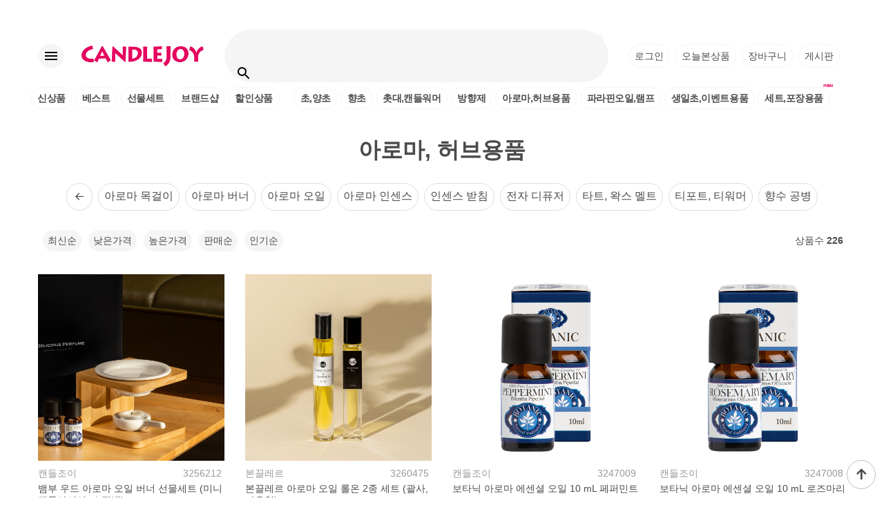

--- FILE ---
content_type: text/html; charset=UTF-8
request_url: https://candlejoy.co.kr/shop/shopbrand.html?type=X&xcode=001
body_size: 21435
content:

<!DOCTYPE html PUBLIC "-//W3C//DTD HTML 4.01//EN" "http://www.w3.org/TR/html4/strict.dtd">
<html>
<head>
<meta http-equiv="CONTENT-TYPE" content="text/html;charset=UTF-8">
<link rel="shortcut icon" href="/shopimages/candlejoy/favicon.ico" type="image/x-icon">
<link rel="apple-touch-icon-precomposed" href="/shopimages/candlejoy/mobile_web_icon.png" />
<meta name="referrer" content="no-referrer-when-downgrade" />
<meta property="og:type" content="website" />
<meta property="og:title" content="캔들조이" />
<meta property="og:description" content="아로마, 허브용품" />
<meta property="og:image" content="https://www.candlejoy.co.kr/shopimages/candlejoy/all_og__20241213170933phpmH1AFS.png" />
<link rel="image_src" href="https://www.candlejoy.co.kr/shopimages/candlejoy/all_og__20241213170933phpmH1AFS.png" />
<meta property="og:url" content="https://www.candlejoy.co.kr/shop/shopbrand.html?type=X&xcode=001" />
<script>
    var mtom_default_data = {
        login : "N",
        page_type : "shopbrand",
    };
  var _msTracker = window._msTracker = window._msTracker || [];
  _msTracker.push(['setRequestMethod', 'POST']);
  _msTracker.push(['setCustomDimension', 1, JSON.stringify(mtom_default_data)]);
  _msTracker.push(['trackPageView']);
  _msTracker.push(['enableLinkTracking']);
  (function() {
    var u="https://mk-log.makeshop.co.kr";
    _msTracker.push(['setTrackerUrl', u+'/analytics/events']);
    _msTracker.push(['setSiteId', 'mk-candlejoy']);
    var d=document, g=d.createElement('script'), s=d.getElementsByTagName('script')[0];
    g.async=true; g.src=u+'/static/js/analytics.js'; s.parentNode.insertBefore(g,s);
  })();
</script>
<title>아로마, 허브용품</title>
<meta name="viewport" content="width=device-width, initial-scale=1, user-scalable=no">
<meta name="naver-site-verification" content="d6543152266d2e40a0330032f328fa8dfd8ed058"/>
<meta name="description" content="양초, 향초, 아로마 전문 쇼핑몰 캔들조이">
<meta property="og:type" content="website">
<meta property="og:title" content="캔들조이">
<meta property="og:image" content="http://candlejoy.whoisimg.com/website/logotype_candlejoy.jpg">
<meta property="og:description" content="양초, 향초, 아로마 전문 쇼핑몰 캔들조이">
<meta property="og:url" content="http://www.candlejoy.co.kr">


<link type="text/css" rel="stylesheet" href="/shopimages/candlejoy/template/work/28254/common.css?r=1765396777" /><!-- Mirae Script Ver 2.0 -->
<script async="true" src="//log1.toup.net/mirae_log_chat_common.js?adkey=rktcn"
charset="UTF-8"></script>
<link rel="stylesheet" href="https://cdn.jsdelivr.net/npm/@xpressengine/xeicon@2.3.3/xeicon.min.css">

<!-- Mirae Script END Ver 2.0 -->
<!-- Global site tag (gtag.js) - Google Analytics -->
<script async src="https://www.googletagmanager.com/gtag/js?id=UA-60525925-1"></script>
<script>
  window.dataLayer = window.dataLayer || [];
  function gtag(){dataLayer.push(arguments);}
  gtag('js', new Date());

  gtag('config', 'UA-60525925-1');
</script>
<script type="text/javascript" src="//wcs.naver.net/wcslog.js"></script> <script type="text/javascript"> if(!wcs_add) var wcs_add = {}; wcs_add["wa"] = "2f4fd0d01f2988"; if(window.wcs) { wcs_do(); } </script>
<link href="https://fonts.googleapis.com/css?family=Noto+Sans+KR:100,300,400,500,700,900|Noto+Serif+KR:200,300,400,500,600,700,900&display=swap" rel="stylesheet">
</head>
<script type="text/javascript" src="//wcs.naver.net/wcslog.js"></script>
<script type="text/javascript">
if (window.wcs) {
    if(!wcs_add) var wcs_add = {};
    wcs_add["wa"] = "s_3882b71e44be";
    wcs.inflow('candlejoy.co.kr');
    wcs_do();
}
</script>

<body>
<script type="text/javascript" src="/js/jquery-1.7.2.min.js"></script><script type="text/javascript" src="/js/lazyload.min.js"></script>
<script type="text/javascript">
function getCookiefss(name) {
    lims = document.cookie;
    var index = lims.indexOf(name + "=");
    if (index == -1) {
        return null;
    }
    index = lims.indexOf("=", index) + 1; // first character
    var endstr = lims.indexOf(';', index);
    if (endstr == -1) {
        endstr = lims.length; // last character
    }
    return unescape(lims.substring(index, endstr));
}
</script><script type="text/javascript">
var MOBILE_USE = '';
var DESIGN_VIEW = 'PC';

if (DESIGN_VIEW == 'RW' && typeof changeNaviTitleText == 'undefined') {
    // 상단 타이틀 변경
    function changeNaviTitleText(newText) {
        const naviTitleElement = document.querySelector('.navi-title span');
        if (naviTitleElement) {
            naviTitleElement.textContent = newText;
        }
    }
}
</script><script type="text/javascript" src="/js/flash.js"></script>
<script type="text/javascript" src="/js/neodesign/rightbanner.js"></script>
<script type="text/javascript" src="/js/bookmark.js"></script>
<style type="text/css">

.MS_search_word { }

#topbanner { visibility:hidden; opacity:0; position:relative; width:100%; overflow:hidden; text-align:center; }
#topbanner .topSlider li { width:100% !important; }
#topbanner .topSlider li.img a { display:block; width:100%; height:auto; }
#topbanner .topSlider li.img a img { max-width:100%; }
#topbanner .topSlider li.txt { display:table; *display:block !important; }
#topbanner .topSlider li.txt a { display:table-cell; *display:block !important; font-family:'malgun Gothic'; }
#topbanner .topSlider li.txt a img { vertical-align:text-top; *vertical-align:middle; height:auto !important; }
#topbanner .topbanner-close { z-index:2; position:absolute; top:50%; right:0; display:inline-block; width:40px; height:40px; margin-top:-20px; display:flex; align-items:center; justify-content: space-around;}
#topbanner .topbanner-close img { vertical-align:middle; }

</style>

<script type="text/javascript" src="/js/cookie.js"></script>
<script type="text/javascript" src="/js/jquery.shopbrand.js"></script>

<script type="text/javascript">

var pre_ORBAS = 'A';
var pre_min_amount = '1';
var pre_product_uid = '';
var pre_product_name = '';
var pre_product_price = '';
var pre_option_type = '';
var pre_option_display_type = '';
var pre_optionJsonData = '';
var IS_LOGIN = 'false';
var is_bulk = 'N';
var bulk_arr_info = [];
var pre_min_add_amount = '1';
var pre_max_amount = '100000';

    var is_unify_opt = '1' ? true : false; 
    var pre_baskethidden = 'A';

var is_unify_opt = true;
var ORBAS = 'A';
var min_amount = '1';
var min_add_amount = '1';
var max_amount = '100000';
var product_uid = '';
var product_name = '';
var product_price = '';
var option_type = '';
var option_display_type = '';
var is_dummy = null;
var is_exist = null;
var optionJsonData = '';
var view_member_only_price = '';
var IS_LOGIN = 'false';
var shop_language = 'kor';
var is_bulk = 'N';
var bulk_arr_info = [];
var use_option_limit = '';
var design_view = 'PC';

</script>

<link type="text/css" rel="stylesheet" href="/shopimages/candlejoy/template/work/28254/shopbrand.cate1.css?t=202601131100" />
<!--/script_scroll(0)/-->
    <div id="wrap">
        
<link type="text/css" rel="stylesheet" href="/shopimages/candlejoy/template/work/28254/header.3.css?t=202512110459" />
<div id="topbanner">
    <ul class="topSlider">
        <li class="txt" style="height:40px; background:#000000; line-height:40px;"><a href="/html/info.html" target="_blank" style="color:#ffffff; font-size:14px; font-weight:bold;"><span style="font-weight: 400;">회원가입하고 2,000원 적립금 받기</span></a></li>
    </ul>
    
</div><!-- #topbanner --><div id="hdWrap">
    <div id="header">
        <h1 id="bi_logo" class="top_item">
          <a href="/"><img height="30px" src="http://candlejoy.img6.kr/data/logo_candlejoy_e5005e.png" alt="candlejoy" /></a>
        </h1>
<!---        <h2 class="blind">주메뉴</h2>   --->
        <ul id="gnb" class="top_item">
            <li class="login"><a href="/shop/member.html?type=mynewmain">
              <img src="http://candlejoy.img6.kr/data/outline_person_outline_black_24dp.png" alt="" />
              로그인</a></li>
            <!--- li><a href="/shop/idinfo.html">회원가입</a></li --->
            <li><a href="/shop/todaygoods.html">오늘본상품</a></li>
            <!---li class="order"><a href="/shop/confirm_login.html?type=myorder"><img src="http://candlejoy.img6.kr/data/outline_local_shipping_black_24dp.png" alt="" />주문조회</a></li--->
            <li class="basket"><a href="/shop/basket.html"><img src="http://candlejoy.img6.kr/data/outline_shopping_bag_black_24dp.png" alt="" />장바구니</a></li>
            <!---li><a href="/shop/member.html?type=mynewmain">마이페이지</a></li --->
            <li class="board01"><a href="/board/board.html?code=candlejoy_board1
"><img src="http://candlejoy.img6.kr/data/outline_message_black_24dp.png" alt="" />게시판</a></li>

        </ul><!-- #gnb -->
        <div id="hdSchFrm" class="top_item">
            <h2 class="blind">검색 폼</h2>
<form action="/shop/shopbrand.html" method="post" name="search">                <fieldset>
                    <legend>검색 폼</legend>
                    <input name="search" onkeydown="CheckKey_search();" value=""  class="MS_search_word" />                    <a href="javascript:prev_search();search_submit();">
                      <img class="btn-sch" src="http://candlejoy.img6.kr/data/outline_search_black_24dp.png" alt="검색" />
                    </a>
                </fieldset>
</form>        </div>
        <!-- <a href="#" class="total"><img src="http://candlejoy.img6.kr/data/outline_menu_black_24dp.png"><span>전체메뉴보기<span></a>           -->
        <input type="checkbox" id="menuicon">
        <label for="menuicon" class="total"><span><img src="http://candlejoy.img6.kr/data/outline_menu_black_24dp.png"><span>
        </label>
        <div class="sidebar"><em></em>
            <label for="menuicon" class="close"><span><img src="http://candlejoy.img6.kr/data/outline_close_black_24dp.png"><span>
            </label>
            <!---gnb_sidebar--->
            <ul id="gnb_sidebar">
                            <li class="login"><a href="/shop/member.html?type=login">로그인</a></li>
              <li><a href="/shop/confirm_login.html?type=myorder">주문조회</a></li>
                            <li class="board01"><a href="/board/board.html?code=candlejoy_board1">게시판</a></li>
            </ul>
            <!---gnb_sidebar end --->
            
                        <input type="checkbox" id="sub디퓨저">
            <label for="sub디퓨저" class="sub">디퓨저</label>
            <ul class="gnb_sub">
              <li><a href="/shop/shopbrand.html?type=Y&xcode=009">디퓨저 전체</a></li>
                            <li><a href="/shop/shopbrand.html?type=N&xcode=009&mcode=001">양키캔들</a></li>
                            <li><a href="/shop/shopbrand.html?type=N&xcode=009&mcode=002">스파스캔들</a></li>
                            <li><a href="/shop/shopbrand.html?type=N&xcode=009&mcode=005">우드윅</a></li>
                            <li><a href="/shop/shopbrand.html?type=N&xcode=009&mcode=003">본끌레르</a></li>
                            <li><a href="/shop/shopbrand.html?type=N&xcode=009&mcode=004">바이오 아로마</a></li>
                          </ul>
                        <input type="checkbox" id="subBrand Shop">
            <label for="subBrand Shop" class="sub">Brand Shop</label>
            <ul class="gnb_sub">
              <li><a href="/shop/shopbrand.html?type=Y&xcode=014">Brand Shop 전체</a></li>
                            <li><a href="/shop/shopbrand.html?type=N&xcode=014&mcode=006">양키캔들</a></li>
                            <li><a href="/shop/shopbrand.html?type=N&xcode=014&mcode=010">우드윅</a></li>
                            <li><a href="/shop/shopbrand.html?type=N&xcode=014&mcode=002">스파스캔들</a></li>
                            <li><a href="/shop/shopbrand.html?type=N&xcode=014&mcode=003">본캔들</a></li>
                            <li><a href="/shop/shopbrand.html?type=N&xcode=014&mcode=012">본끌레르</a></li>
                            <li><a href="/shop/shopbrand.html?type=N&xcode=014&mcode=015">미아벨라</a></li>
                            <li><a href="/shop/shopbrand.html?type=N&xcode=014&mcode=001">오날</a></li>
                            <li><a href="/shop/shopbrand.html?type=N&xcode=014&mcode=007">하리보캔들</a></li>
                            <li><a href="/shop/shopbrand.html?type=N&xcode=014&mcode=013">볼시우스</a></li>
                          </ul>
                        <input type="checkbox" id="sub초, 양초">
            <label for="sub초, 양초" class="sub">초, 양초</label>
            <ul class="gnb_sub">
              <li><a href="/shop/shopbrand.html?type=X&xcode=002">초, 양초 전체</a></li>
                            <li><a href="/shop/shopbrand.html?type=M&xcode=002&mcode=006">보티브 초</a></li>
                            <li><a href="/shop/shopbrand.html?type=M&xcode=002&mcode=008">볼초</a></li>
                            <li><a href="/shop/shopbrand.html?type=M&xcode=002&mcode=001">테이퍼초</a></li>
                            <li><a href="/shop/shopbrand.html?type=M&xcode=002&mcode=010">티라이트 초</a></li>
                            <li><a href="/shop/shopbrand.html?type=M&xcode=002&mcode=004">원기둥 초</a></li>
                            <li><a href="/shop/shopbrand.html?type=M&xcode=002&mcode=003">플로팅 초</a></li>
                          </ul>
                        <input type="checkbox" id="sub향초">
            <label for="sub향초" class="sub">향초</label>
            <ul class="gnb_sub">
              <li><a href="/shop/shopbrand.html?type=X&xcode=003">향초 전체</a></li>
                            <li><a href="/shop/shopbrand.html?type=M&xcode=003&mcode=006">병 향초</a></li>
                            <li><a href="/shop/shopbrand.html?type=M&xcode=003&mcode=002">보티브 향초</a></li>
                            <li><a href="/shop/shopbrand.html?type=M&xcode=003&mcode=003">사각 향초</a></li>
                            <li><a href="/shop/shopbrand.html?type=M&xcode=003&mcode=004">컵 향초</a></li>
                            <li><a href="/shop/shopbrand.html?type=M&xcode=003&mcode=011">티라이트 향초</a></li>
                            <li><a href="/shop/shopbrand.html?type=M&xcode=003&mcode=005">필라 향초</a></li>
                          </ul>
                        <input type="checkbox" id="sub촛대, 캔들 워머">
            <label for="sub촛대, 캔들 워머" class="sub">촛대, 캔들 워머</label>
            <ul class="gnb_sub">
              <li><a href="/shop/shopbrand.html?type=X&xcode=004">촛대, 캔들 워머 전체</a></li>
                            <li><a href="/shop/shopbrand.html?type=M&xcode=004&mcode=005">병, 수반</a></li>
                            <li><a href="/shop/shopbrand.html?type=M&xcode=004&mcode=004">보티브 홀더</a></li>
                            <li><a href="/shop/shopbrand.html?type=M&xcode=004&mcode=007">자 쉐이드, 캔들 트레이</a></li>
                            <li><a href="/shop/shopbrand.html?type=M&xcode=004&mcode=006">캔들 악세서리</a></li>
                            <li><a href="/shop/shopbrand.html?type=M&xcode=004&mcode=008">캔들 워머</a></li>
                            <li><a href="/shop/shopbrand.html?type=M&xcode=004&mcode=003">테이퍼 촛대</a></li>
                            <li><a href="/shop/shopbrand.html?type=M&xcode=004&mcode=001">티라이트 홀더</a></li>
                            <li><a href="/shop/shopbrand.html?type=M&xcode=004&mcode=002">필라 촛대</a></li>
                          </ul>
                        <input type="checkbox" id="sub아로마, 허브용품">
            <label for="sub아로마, 허브용품" class="sub">아로마, 허브용품</label>
            <ul class="gnb_sub">
              <li><a href="/shop/shopbrand.html?type=X&xcode=001">아로마, 허브용품 전체</a></li>
                            <li><a href="/shop/shopbrand.html?type=M&xcode=001&mcode=004">아로마 목걸이</a></li>
                            <li><a href="/shop/shopbrand.html?type=M&xcode=001&mcode=002">아로마 버너</a></li>
                            <li><a href="/shop/shopbrand.html?type=M&xcode=001&mcode=010">아로마 오일</a></li>
                            <li><a href="/shop/shopbrand.html?type=M&xcode=001&mcode=001">아로마 인센스</a></li>
                            <li><a href="/shop/shopbrand.html?type=M&xcode=001&mcode=003">인센스 받침</a></li>
                            <li><a href="/shop/shopbrand.html?type=M&xcode=001&mcode=009">전자 디퓨저</a></li>
                            <li><a href="/shop/shopbrand.html?type=M&xcode=001&mcode=006">타트, 왁스 멜트</a></li>
                            <li><a href="/shop/shopbrand.html?type=M&xcode=001&mcode=011">티포트, 티워머</a></li>
                            <li><a href="/shop/shopbrand.html?type=M&xcode=001&mcode=008">향수 공병</a></li>
                          </ul>
                        <input type="checkbox" id="sub방향제">
            <label for="sub방향제" class="sub">방향제</label>
            <ul class="gnb_sub">
              <li><a href="/shop/shopbrand.html?type=X&xcode=025">방향제 전체</a></li>
                            <li><a href="/shop/shopbrand.html?type=M&xcode=025&mcode=001">리드 디퓨저</a></li>
                            <li><a href="/shop/shopbrand.html?type=M&xcode=025&mcode=002">사쉐, 포푸리</a></li>
                            <li><a href="/shop/shopbrand.html?type=M&xcode=025&mcode=003">차량용 방향제</a></li>
                            <li><a href="/shop/shopbrand.html?type=M&xcode=025&mcode=004">룸 스프레이</a></li>
                            <li><a href="/shop/shopbrand.html?type=M&xcode=025&mcode=005">디퓨저용품</a></li>
                          </ul>
                        <input type="checkbox" id="sub파라핀 오일, 램프">
            <label for="sub파라핀 오일, 램프" class="sub">파라핀 오일, 램프</label>
            <ul class="gnb_sub">
              <li><a href="/shop/shopbrand.html?type=X&xcode=005">파라핀 오일, 램프 전체</a></li>
                            <li><a href="/shop/shopbrand.html?type=M&xcode=005&mcode=001">오일 램프</a></li>
                            <li><a href="/shop/shopbrand.html?type=M&xcode=005&mcode=003">워터캔들</a></li>
                            <li><a href="/shop/shopbrand.html?type=M&xcode=005&mcode=002">파라핀 오일</a></li>
                          </ul>
                        <input type="checkbox" id="sub생일 초, 이벤트용품">
            <label for="sub생일 초, 이벤트용품" class="sub">생일 초, 이벤트용품</label>
            <ul class="gnb_sub">
              <li><a href="/shop/shopbrand.html?type=X&xcode=011">생일 초, 이벤트용품 전체</a></li>
                            <li><a href="/shop/shopbrand.html?type=M&xcode=011&mcode=006">생일 초</a></li>
                            <li><a href="/shop/shopbrand.html?type=M&xcode=011&mcode=009">이벤트 초</a></li>
                            <li><a href="/shop/shopbrand.html?type=M&xcode=011&mcode=010">공예 초</a></li>
                            <li><a href="/shop/shopbrand.html?type=M&xcode=011&mcode=008">데코 스톤</a></li>
                            <li><a href="/shop/shopbrand.html?type=M&xcode=011&mcode=004">파티용품</a></li>
                            <li><a href="/shop/shopbrand.html?type=M&xcode=011&mcode=005">장미 비누</a></li>
                            <li><a href="/shop/shopbrand.html?type=M&xcode=011&mcode=001">드라이플라워</a></li>
                          </ul>
                        <input type="checkbox" id="sub세트, 포장용품">
            <label for="sub세트, 포장용품" class="sub">세트, 포장용품</label>
            <ul class="gnb_sub">
              <li><a href="/shop/shopbrand.html?type=X&xcode=020">세트, 포장용품 전체</a></li>
                            <li><a href="/shop/shopbrand.html?type=M&xcode=020&mcode=007">디퓨저 세트</a></li>
                            <li><a href="/shop/shopbrand.html?type=M&xcode=020&mcode=002">아로마 세트</a></li>
                            <li><a href="/shop/shopbrand.html?type=M&xcode=020&mcode=003">양초 세트</a></li>
                            <li><a href="/shop/shopbrand.html?type=M&xcode=020&mcode=004">캔들 워머 세트</a></li>
                            <li><a href="/shop/shopbrand.html?type=M&xcode=020&mcode=005">포장용품</a></li>
                            <li><a href="/shop/shopbrand.html?type=M&xcode=020&mcode=006">향초 세트</a></li>
                          </ul>
                        <ul class="sub_title">
              <li><a href="/shop/shopbrand.html?xcode=019&type=O">신상품</a></li>
              <li><a href="/shop/bestseller.html?xcode=BEST">베스트</a></li>
              <li><a href="/shop/shopbrand.html?type=N&xcode=008&mcode=002">선물세트</a></li>
              <li><a href="/shop/shopbrand.html?xcode=007&type=O">할인상품</a></li>
            </ul>
        </div>
        <label for="menuicon" class="back"></label>
        <a id="favLink" href="javascript:CreateBookmarkLink('http://candlejoy.co.kr', '');"><img src="/images/d3/modern_simple/hd_fav_link.gif" alt="즐겨찾기 추가하기" /></a>
    </div><!-- #header -->
</div><!-- #hdWrap-->
        <div id="contentWrapper">
            <div id="contentWrap">
                
<link type="text/css" rel="stylesheet" href="/shopimages/candlejoy/template/work/28254/menu.4.css?t=202512110459" />
<div id="aside">
  <div class="menu">
    <ul>
      <li><a href="/shop/shopbrand.html?xcode=019">신상품</a></li>
      <li><a href="/shop/bestseller.html?xcode=BEST">베스트</a></li>
      <li><a href="/shop/shopbrand.html?type=N&xcode=008&mcode=003">선물세트</a></li>
      <li><a href="/shop/shopbrand.html?xcode=014">브랜드샵</a></li>
      <li><a href="/shop/shopbrand.html?xcode=007">할인상품</a></li>
      <li class="sub_category"><a href="/shop/shopbrand.html?xcode=002">초, 양초</a></li>
      <li class="sub_category"><a href="/shop/shopbrand.html?xcode=003">향초</a></li>
      <li class="sub_category"><a href="/shop/shopbrand.html?xcode=004">촛대, 캔들 워머</a></li>
      <li class="sub_category"><a href="/shop/shopbrand.html?xcode=025">방향제</a></li>
      <li class="sub_category"><a href="/shop/shopbrand.html?xcode=001">아로마, 허브용품</a></li>
      <li class="sub_category"><a href="/shop/shopbrand.html?xcode=005">파라핀 오일, 램프</a></li>
      <li class="sub_category"><a href="/shop/shopbrand.html?xcode=011">생일 초, 이벤트용품</a></li>
      <li class="sub_category"><a href="/shop/shopbrand.html?xcode=020">세트, 포장용품</a></li>
    </ul>
  </div>
</div><!-- #aside -->
                <div id="content">
                    <div id="productClass">
                        <div class="prd-class-hd">
                          <h2>
                                                        아로마, 허브용품                          </h2>
                            <dl class="loc-navi">
                                <dt class="blind">현재 위치</dt>
                                <dd>
                                    <a href="/">home</a>
                                     &gt; <a href="/shop/shopbrand.html?xcode=001&type=X">아로마, 허브용품</a>                                                                                                        </dd>
                            </dl>
                        </div><!-- .prd-class-hd -->
                        <div class="page-body">
                            <dl class="class-list">
                                <dt class="blind">상품분류 리스트</dt>
                                <dd>
                                    <ul>
                                      <a href="/shop/shopbrand.html?xcode=001&type=X"><span class="cate"></span></a>
                                                                                                                                                        <a href="/shop/shopbrand.html?xcode=001&type=M&mcode=004">아로마 목걸이</a>
                                                                            <a href="/shop/shopbrand.html?xcode=001&type=M&mcode=002">아로마 버너</a>
                                                                            <a href="/shop/shopbrand.html?xcode=001&type=M&mcode=010">아로마 오일</a>
                                                                            <a href="/shop/shopbrand.html?xcode=001&type=M&mcode=001">아로마 인센스</a>
                                                                            <a href="/shop/shopbrand.html?xcode=001&type=M&mcode=003">인센스 받침</a>
                                                                            <a href="/shop/shopbrand.html?xcode=001&type=M&mcode=009">전자 디퓨저</a>
                                                                            <a href="/shop/shopbrand.html?xcode=001&type=M&mcode=006">타트, 왁스 멜트</a>
                                                                            <a href="/shop/shopbrand.html?xcode=001&type=M&mcode=011">티포트, 티워머</a>
                                                                            <a href="/shop/shopbrand.html?xcode=001&type=M&mcode=008">향수 공병</a>
                                      
                                                                          </ul>
                                </dd>
                            </dl><!-- .class-list -->

                                                        <div class="best-item">
                                <h3><img src="/images/d3/modern_simple/prd_best_item_tit.gif" alt="best item" /></h3>
                                <div class="prd-list">
                                    <table summary="상품이미지, 상품 설명, 가격">
                                        <caption>베스트 아이템 상품 리스트</caption>
                                        <colgroup>
                                            <col width="33.33%" />
                                            <col width="33.33%" />
                                            <col width="33.33%" />
                                        </colgroup>
                                        <tbody>
                                            <tr>
                                                                                                <td>
                                                    <div class="tb-center">
                                                        <ul class="info">
                                                            <li>
                                                                <div class="thumb"><a href="/shop/shopdetail.html?branduid=3260475&xcode=001&type=X&sort=order&cur_code=001&search=&GfDT=bmx9W1w%3D"><img class="MS_prod_img_s" src="/shopimages/candlejoy/0010100002373.jpg?1766710720" alt="상품이미지" /></a></div>
                                                            </li>
                                                                                                                        <li class="dsc">
                                                                <span class='MK-product-icons'></span> <img src='/shopimages/candlejoy/prod_icons/subs_icon' border='0' align='absmiddle' > 본끌레르 아로마 오일 롤온 2종 <img src='/images/common/icon_bt_option_preview.gif' onclick="javascript:mk_prd_option_preview('3260475',event,'PC');" >                                                                                                                            </li>
                                                            <li class="price">
                                                                22,400원
                                                            </li>
                                                        </ul>
                                                    </div>
                                                </td>
                                                                                                <td>
                                                    <div class="tb-center">
                                                        <ul class="info">
                                                            <li>
                                                                <div class="thumb"><a href="/shop/shopdetail.html?branduid=3260382&xcode=001&type=X&sort=order&cur_code=001&search=&GfDT=b2V8"><img class="MS_prod_img_s" src="/shopimages/candlejoy/0010100002293.jpg?1747619669" alt="상품이미지" /></a></div>
                                                            </li>
                                                                                                                        <li class="dsc">
                                                                <span class='MK-product-icons'></span> <img src='/shopimages/candlejoy/prod_icons/subs_icon' border='0' align='absmiddle' > 본끌레르 아로마 롤온 10 mL 페                                                                                                                             </li>
                                                            <li class="price">
                                                                14,000원
                                                            </li>
                                                        </ul>
                                                    </div>
                                                </td>
                                                                                                <td>
                                                    <div class="tb-center">
                                                        <ul class="info">
                                                            <li>
                                                                <div class="thumb"><a href="/shop/shopdetail.html?branduid=3254830&xcode=001&type=X&sort=order&cur_code=001&search=&GfDT=aWZ3Uw%3D%3D"><img class="MS_prod_img_s" src="/shopimages/candlejoy/0010100002063.jpg?1735605881" alt="상품이미지" /></a></div>
                                                            </li>
                                                                                                                        <li class="dsc">
                                                                <span class='MK-product-icons'></span> <img src='/shopimages/candlejoy/prod_icons/subs_icon' border='0' align='absmiddle' > 스톤 디퓨저 아로마 오일 2개 선 <img src='/images/common/icon_bt_option_preview.gif' onclick="javascript:mk_prd_option_preview('3254830',event,'PC');" >                                                                                                                            </li>
                                                            <li class="price">
                                                                35,900원
                                                            </li>
                                                        </ul>
                                                    </div>
                                                </td>
                                                                                            </tr>
                                        </tbody>
                                    </table>
                                </div>
                            </div><!-- .best-item -->
                            
                                                        <div class="best-item">
                                <h3><img src="/images/d3/modern_simple/prd_best_item_tit.gif" alt="best item" /></h3>
                                                                <div class="prd-list">
                                    <table summary="상품이미지, 상품 설명, 가격">
                                        <caption>베스트 아이템 상품 리스트</caption>
                                        <colgroup>
                                            <col width="33.33%" />
                                            <col width="33.33%" />
                                            <col width="33.33%" />
                                        </colgroup>
                                        <tbody>
                                            <tr>
                                                                                                <td>
                                                    <div class="tb-center">
                                                        <ul class="info">
                                                            <li>
                                                                <div class="thumb"><a href="/shop/shopdetail.html?branduid=1951&xcode=001&mcode=011&scode=&type=X&sort=order&cur_code=001&search=&GfDT=bmp1W1w%3D"><img class="MS_prod_img_s" src="/shopimages/candlejoy/0010110000093.jpg?1504248329" alt="상품이미지" /></a></div>
                                                            </li>
                                                                                                                        <li class="dsc">
                                                                <span class='MK-product-icons'></span> <img src='/shopimages/candlejoy/prod_icons/subs_icon' border='0' align='absmiddle' > 하트 글래스 티워머 투명 유리                                                                                                                             </li>
                                                            <li class="price">
                                                                13,000원
                                                            </li>
                                                        </ul>
                                                    </div>
                                                </td>
                                                                                                <td>
                                                    <div class="tb-center">
                                                        <ul class="info">
                                                            <li>
                                                                <div class="thumb"><a href="/shop/shopdetail.html?branduid=2552&xcode=001&mcode=001&scode=&type=X&sort=order&cur_code=001&search=&GfDT=bml5W10%3D"><img class="MS_prod_img_s" src="/shopimages/candlejoy/0010010000913.jpg?1504248225" alt="상품이미지" /></a></div>
                                                            </li>
                                                                                                                        <li class="dsc">
                                                                <span class='MK-product-icons'></span> <img src='/shopimages/candlejoy/prod_icons/subs_icon' border='0' align='absmiddle' > 파요마 아로마인센스 스틱 10개                                                                                                                             </li>
                                                            <li class="price">
                                                                3,000원
                                                            </li>
                                                        </ul>
                                                    </div>
                                                </td>
                                                                                                <td>
                                                    <div class="tb-center">
                                                        <ul class="info">
                                                            <li>
                                                                <div class="thumb"><a href="/shop/shopdetail.html?branduid=510&xcode=001&mcode=004&scode=&type=X&sort=order&cur_code=001&search=&GfDT=aWh3Uw%3D%3D"><img class="MS_prod_img_s" src="/shopimages/candlejoy/0010040000553.jpg?1504248229" alt="상품이미지" /></a></div>
                                                            </li>
                                                                                                                        <li class="dsc">
                                                                <span class='MK-product-icons'></span> <img src='/shopimages/candlejoy/prod_icons/subs_icon' border='0' align='absmiddle' > 아로마목걸이 크리스탈 원형 블 <img src='/images/common/icon_bt_option_preview.gif' onclick="javascript:mk_prd_option_preview('510',event,'PC');" >                                                                                                                            </li>
                                                            <li class="price">
                                                                10,000원
                                                            </li>
                                                        </ul>
                                                    </div>
                                                </td>
                                                                                            </tr>
                                        </tbody>
                                    </table>
                                </div>
                                                            </div><!-- .best-item -->
                            
                            <h3 class="blind">상품 정보, 정렬</h3>
                            <div class="total-sort">
                                <dl class="total">
                                    <dt>상품수</dt>
                                    <dd>226</dd>
                                </dl>
                                <dl class="sort">
                                    <dt class="blind">검색결과 정렬</dt>
                                    <dd>
                                        <ul>
                                          <li ><a href="javascript:sendsort('regdate')">최신순</a></li>
                                          <li ><a href="javascript:sendsort('price')">낮은가격</a></li>
                                          <li ><a href="javascript:sendsort('price2')">높은가격</a></li>
                                          <li ><a href="javascript:sendsort('sellcnt')">판매순</a></li>
                                          <li ><a href="javascript:sendsort('viewcnt')">인기순</a></li>
                                        </ul>
                                    </dd>
                                </dl>
                            </div><!-- .total-sort -->

                            <div class="prd-list">
                                                                <table summary="상품이미지, 상품 설명, 가격">
                                    <caption>상품 리스트</caption>
                                    <colgroup>
                                        <col width="25%" />
                                        <col width="25%" />
                                        <col width="25%" />
                                        <col width="25%" />
                                    </colgroup>
                                    <tbody>
                                                                                                                            <tr>
                                                                                        <td>
                                                <div class="tb-center">
                                                    <ul class="info">
                                                        <li>
                                                            <div class="thumb"><a href="/shop/shopdetail.html?branduid=3256212&xcode=001&mcode=010&scode=&type=X&sort=order&cur_code=001&search=&GfDT=aW53UQ%3D%3D"><img class="MS_prod_img_m" src="/shopimages/candlejoy/0010100002092.jpg?1766710847" alt="상품이미지" /></a></div>
                                                        </li>
                                                                                                                <li class="brand">
                                                          <span>캔들조이</span>
                                                          <span>3256212</span>
                                                        </li>
                                                        <li class="dsc">
                                                          <span class='MK-product-icons'></span> <img src='/shopimages/candlejoy/prod_icons/subs_icon' border='0' align='absmiddle' > 뱀부 우드 아로마 오일 버너 선물세트 (미니 캔들라이터, 쇼핑백)                                                                                                                    </li>
                                                        <li class="price">
                                                                                                                                                                                                                                            <span class="price_sell">35,000</span>원
                                                              <s>44,000</s>원
                                                                                                                                                                                                                                      </li>
                                                    </ul>
                                                </div>
                                            </td>
                                                                                                                                                                            <td>
                                                <div class="tb-center">
                                                    <ul class="info">
                                                        <li>
                                                            <div class="thumb"><a href="/shop/shopdetail.html?branduid=3260475&xcode=001&mcode=010&scode=&type=X&sort=order&cur_code=001&search=&GfDT=bmZ3UA%3D%3D"><img class="MS_prod_img_m" src="/shopimages/candlejoy/0010100002372.jpg?1766710720" alt="상품이미지" /></a></div>
                                                        </li>
                                                                                                                <li class="brand">
                                                          <span>본끌레르</span>
                                                          <span>3260475</span>
                                                        </li>
                                                        <li class="dsc">
                                                          <span class='MK-product-icons'></span> <img src='/shopimages/candlejoy/prod_icons/subs_icon' border='0' align='absmiddle' > 본끌레르 아로마 오일 롤온 2종 세트 (괄사, 파우치)                                                                                                                    </li>
                                                        <li class="price">
                                                                                                                                                                                                                                            <span class="price_sell">22,400</span>원
                                                              <s>28,000</s>원
                                                                                                                                                                                                                                      </li>
                                                    </ul>
                                                </div>
                                            </td>
                                                                                                                                                                            <td>
                                                <div class="tb-center">
                                                    <ul class="info">
                                                        <li>
                                                            <div class="thumb"><a href="/shop/shopdetail.html?branduid=3247009&xcode=001&mcode=010&scode=&type=X&sort=order&cur_code=001&search=&GfDT=bm1%2BW14%3D"><img class="MS_prod_img_m" src="/shopimages/candlejoy/0010100001982.jpg?1690950875" alt="상품이미지" /></a></div>
                                                        </li>
                                                                                                                <li class="brand">
                                                          <span>캔들조이</span>
                                                          <span>3247009</span>
                                                        </li>
                                                        <li class="dsc">
                                                          <span class='MK-product-icons'></span> <img src='/shopimages/candlejoy/prod_icons/subs_icon' border='0' align='absmiddle' > 보타닉 아로마 에센셜 오일 10 mL 페퍼민트                                                                                                                    </li>
                                                        <li class="price">
                                                                                                                                                                                                                                            <span class="price_sell">7,500</span>원
                                                              <s>10,000</s>원
                                                                                                                                                                                                                                      </li>
                                                    </ul>
                                                </div>
                                            </td>
                                                                                                                                                                            <td>
                                                <div class="tb-center">
                                                    <ul class="info">
                                                        <li>
                                                            <div class="thumb"><a href="/shop/shopdetail.html?branduid=3247008&xcode=001&mcode=010&scode=&type=X&sort=order&cur_code=001&search=&GfDT=bm53Ug%3D%3D"><img class="MS_prod_img_m" src="/shopimages/candlejoy/0010100001972.jpg?1690943874" alt="상품이미지" /></a></div>
                                                        </li>
                                                                                                                <li class="brand">
                                                          <span>캔들조이</span>
                                                          <span>3247008</span>
                                                        </li>
                                                        <li class="dsc">
                                                          <span class='MK-product-icons'></span> <img src='/shopimages/candlejoy/prod_icons/subs_icon' border='0' align='absmiddle' > 보타닉 아로마 에센셜 오일 10 mL 로즈마리                                                                                                                    </li>
                                                        <li class="price">
                                                                                                                                                                                                                                            <span class="price_sell">7,500</span>원
                                                              <s>10,000</s>원
                                                                                                                                                                                                                                      </li>
                                                    </ul>
                                                </div>
                                            </td>
                                                                                    </tr>
                                                                                                                                                                            <td>
                                                <div class="tb-center">
                                                    <ul class="info">
                                                        <li>
                                                            <div class="thumb"><a href="/shop/shopdetail.html?branduid=3247010&xcode=001&mcode=010&scode=&type=X&sort=order&cur_code=001&search=&GfDT=bm9%2BW1g%3D"><img class="MS_prod_img_m" src="/shopimages/candlejoy/0010100001992.jpg?1690950910" alt="상품이미지" /></a></div>
                                                        </li>
                                                                                                                <li class="brand">
                                                          <span>캔들조이</span>
                                                          <span>3247010</span>
                                                        </li>
                                                        <li class="dsc">
                                                          <span class='MK-product-icons'></span> <img src='/shopimages/candlejoy/prod_icons/subs_icon' border='0' align='absmiddle' > 보타닉 아로마 에센셜 오일 10 mL 티 트리                                                                                                                    </li>
                                                        <li class="price">
                                                                                                                                                                                                                                            <span class="price_sell">7,500</span>원
                                                              <s>10,000</s>원
                                                                                                                                                                                                                                      </li>
                                                    </ul>
                                                </div>
                                            </td>
                                                                                                                                                                            <td>
                                                <div class="tb-center">
                                                    <ul class="info">
                                                        <li>
                                                            <div class="thumb"><a href="/shop/shopdetail.html?branduid=3247011&xcode=001&mcode=010&scode=&type=X&sort=order&cur_code=001&search=&GfDT=bmx6W1k%3D"><img class="MS_prod_img_m" src="/shopimages/candlejoy/0010100002002.jpg?1690951016" alt="상품이미지" /></a></div>
                                                        </li>
                                                                                                                <li class="brand">
                                                          <span>캔들조이</span>
                                                          <span>3247011</span>
                                                        </li>
                                                        <li class="dsc">
                                                          <span class='MK-product-icons'></span> <img src='/shopimages/candlejoy/prod_icons/subs_icon' border='0' align='absmiddle' > 보타닉 아로마 에센셜 오일 10 mL 유칼립투스                                                                                                                    </li>
                                                        <li class="price">
                                                                                                                                                                                                                                            <span class="price_sell">7,500</span>원
                                                              <s>10,000</s>원
                                                                                                                                                                                                                                      </li>
                                                    </ul>
                                                </div>
                                            </td>
                                                                                                                                                                            <td>
                                                <div class="tb-center">
                                                    <ul class="info">
                                                        <li>
                                                            <div class="thumb"><a href="/shop/shopdetail.html?branduid=3247012&xcode=001&mcode=010&scode=&type=X&sort=order&cur_code=001&search=&GfDT=bml%2FW1o%3D"><img class="MS_prod_img_m" src="/shopimages/candlejoy/0010100002012.jpg?1690951132" alt="상품이미지" /></a></div>
                                                        </li>
                                                                                                                <li class="brand">
                                                          <span>캔들조이</span>
                                                          <span>3247012</span>
                                                        </li>
                                                        <li class="dsc">
                                                          <span class='MK-product-icons'></span> <img src='/shopimages/candlejoy/prod_icons/subs_icon' border='0' align='absmiddle' > 보타닉 아로마 에센셜 오일 10 mL 레몬                                                                                                                    </li>
                                                        <li class="price">
                                                                                                                                                                                                                                            <span class="price_sell">7,500</span>원
                                                              <s>10,000</s>원
                                                                                                                                                                                                                                      </li>
                                                    </ul>
                                                </div>
                                            </td>
                                                                                                                                                                            <td>
                                                <div class="tb-center">
                                                    <ul class="info">
                                                        <li>
                                                            <div class="thumb"><a href="/shop/shopdetail.html?branduid=3247013&xcode=001&mcode=010&scode=&type=X&sort=order&cur_code=001&search=&GfDT=bm50W1s%3D"><img class="MS_prod_img_m" src="/shopimages/candlejoy/0010100002022.jpg?1690951163" alt="상품이미지" /></a></div>
                                                        </li>
                                                                                                                <li class="brand">
                                                          <span>캔들조이</span>
                                                          <span>3247013</span>
                                                        </li>
                                                        <li class="dsc">
                                                          <span class='MK-product-icons'></span> <img src='/shopimages/candlejoy/prod_icons/subs_icon' border='0' align='absmiddle' > 보타닉 아로마 에센셜 오일 10 mL 라벤더                                                                                                                    </li>
                                                        <li class="price">
                                                                                                                                                                                                                                            <span class="price_sell">7,500</span>원
                                                              <s>10,000</s>원
                                                                                                                                                                                                                                      </li>
                                                    </ul>
                                                </div>
                                            </td>
                                                                                    </tr>
                                                                                                                                                                            <td>
                                                <div class="tb-center">
                                                    <ul class="info">
                                                        <li>
                                                            <div class="thumb"><a href="/shop/shopdetail.html?branduid=3247186&xcode=001&mcode=010&scode=&type=X&sort=order&cur_code=001&search=&GfDT=bmt0W1Q%3D"><img class="MS_prod_img_m" src="/shopimages/candlejoy/0010100002042.jpg?1691542807" alt="상품이미지" /></a></div>
                                                        </li>
                                                                                                                <li class="brand">
                                                          <span>캔들조이</span>
                                                          <span>3247186</span>
                                                        </li>
                                                        <li class="dsc">
                                                          <span class='MK-product-icons'></span> <img src='/shopimages/candlejoy/prod_icons/subs_icon' border='0' align='absmiddle' > 보타닉 아로마 에센셜 오일 3종 세트 (6종택3)                                                                                                                    </li>
                                                        <li class="price">
                                                                                                                                                                                                                                            <span class="price_sell">22,900</span>원
                                                              <s>30,000</s>원
                                                                                                                                                                                                                                      </li>
                                                    </ul>
                                                </div>
                                            </td>
                                                                                                                                                                            <td>
                                                <div class="tb-center">
                                                    <ul class="info">
                                                        <li>
                                                            <div class="thumb"><a href="/shop/shopdetail.html?branduid=3244021&xcode=001&mcode=001&scode=&type=X&sort=order&cur_code=001&search=&GfDT=bmx3WA%3D%3D"><img class="MS_prod_img_m" src="/shopimages/candlejoy/0010010001332.jpg?1660029684" alt="상품이미지" /></a></div>
                                                        </li>
                                                                                                                <li class="brand">
                                                          <span>사티아</span>
                                                          <span>3244021</span>
                                                        </li>
                                                        <li class="dsc">
                                                          <span class='MK-product-icons'></span> <img src='/shopimages/candlejoy/prod_icons/subs_icon' border='0' align='absmiddle' > 사티아 인센스 스틱 15 g 트레디셔널 아유르베다                                                                                                                    </li>
                                                        <li class="price">
                                                                                                                                                                                                                                            <span class="price_sell">2,800</span>원
                                                              <s>4,000</s>원
                                                                                                                                                                                                                                      </li>
                                                    </ul>
                                                </div>
                                            </td>
                                                                                                                                                                            <td>
                                                <div class="tb-center">
                                                    <ul class="info">
                                                        <li>
                                                            <div class="thumb"><a href="/shop/shopdetail.html?branduid=3244023&xcode=001&mcode=001&scode=&type=X&sort=order&cur_code=001&search=&GfDT=a2l3UFw%3D"><img class="MS_prod_img_m" src="/shopimages/candlejoy/0010010001352.jpg?1660029784" alt="상품이미지" /></a></div>
                                                        </li>
                                                                                                                <li class="brand">
                                                          <span>사티아</span>
                                                          <span>3244023</span>
                                                        </li>
                                                        <li class="dsc">
                                                          <span class='MK-product-icons'></span> <img src='/shopimages/candlejoy/prod_icons/subs_icon' border='0' align='absmiddle' > 사티아 인센스 스틱 15 g 패츌리                                                                                                                    </li>
                                                        <li class="price">
                                                                                                                                                                                                                                            <span class="price_sell">2,800</span>원
                                                              <s>4,000</s>원
                                                                                                                                                                                                                                      </li>
                                                    </ul>
                                                </div>
                                            </td>
                                                                                                                                                                            <td>
                                                <div class="tb-center">
                                                    <ul class="info">
                                                        <li>
                                                            <div class="thumb"><a href="/shop/shopdetail.html?branduid=3244020&xcode=001&mcode=001&scode=&type=X&sort=order&cur_code=001&search=&GfDT=aGZ3UF0%3D"><img class="MS_prod_img_m" src="/shopimages/candlejoy/0010010001322.jpg?1660029340" alt="상품이미지" /></a></div>
                                                        </li>
                                                                                                                <li class="brand">
                                                          <span>사티아</span>
                                                          <span>3244020</span>
                                                        </li>
                                                        <li class="dsc">
                                                          <span class='MK-product-icons'></span> <img src='/shopimages/candlejoy/prod_icons/subs_icon' border='0' align='absmiddle' > 사티아 인센스 스틱 15 g 튤시                                                                                                                    </li>
                                                        <li class="price">
                                                                                                                                                                                                                                            <span class="price_sell">2,800</span>원
                                                              <s>4,000</s>원
                                                                                                                                                                                                                                      </li>
                                                    </ul>
                                                </div>
                                            </td>
                                                                                    </tr>
                                                                                                                                                                            <td>
                                                <div class="tb-center">
                                                    <ul class="info">
                                                        <li>
                                                            <div class="thumb"><a href="/shop/shopdetail.html?branduid=3244014&xcode=001&mcode=001&scode=&type=X&sort=order&cur_code=001&search=&GfDT=bmt4W11G"><img class="MS_prod_img_m" src="/shopimages/candlejoy/0010010001262.jpg?1660028960" alt="상품이미지" /></a></div>
                                                        </li>
                                                                                                                <li class="brand">
                                                          <span>사티아</span>
                                                          <span>3244014</span>
                                                        </li>
                                                        <li class="dsc">
                                                          <span class='MK-product-icons'></span> <img src='/shopimages/candlejoy/prod_icons/subs_icon' border='0' align='absmiddle' > 사티아 인센스 스틱 15 g 오우드                                                                                                                    </li>
                                                        <li class="price">
                                                                                                                                                                                                                                            <span class="price_sell">2,800</span>원
                                                              <s>4,000</s>원
                                                                                                                                                                                                                                      </li>
                                                    </ul>
                                                </div>
                                            </td>
                                                                                                                                                                            <td>
                                                <div class="tb-center">
                                                    <ul class="info">
                                                        <li>
                                                            <div class="thumb"><a href="/shop/shopdetail.html?branduid=3244012&xcode=001&mcode=001&scode=&type=X&sort=order&cur_code=001&search=&GfDT=Z2V8Ug%3D%3D"><img class="MS_prod_img_m" src="/shopimages/candlejoy/0010010001242.jpg?1660028930" alt="상품이미지" /></a></div>
                                                        </li>
                                                                                                                <li class="brand">
                                                          <span>사티아</span>
                                                          <span>3244012</span>
                                                        </li>
                                                        <li class="dsc">
                                                          <span class='MK-product-icons'></span> <img src='/shopimages/candlejoy/prod_icons/subs_icon' border='0' align='absmiddle' > 사티아 인센스 스틱 15 g 스피리추얼 아우라                                                                                                                    </li>
                                                        <li class="price">
                                                                                                                                                                                                                                            <span class="price_sell">2,800</span>원
                                                              <s>4,000</s>원
                                                                                                                                                                                                                                      </li>
                                                    </ul>
                                                </div>
                                            </td>
                                                                                                                                                                            <td>
                                                <div class="tb-center">
                                                    <ul class="info">
                                                        <li>
                                                            <div class="thumb"><a href="/shop/shopdetail.html?branduid=3244011&xcode=001&mcode=001&scode=&type=X&sort=order&cur_code=001&search=&GfDT=bWV8VQ%3D%3D"><img class="MS_prod_img_m" src="/shopimages/candlejoy/0010010001232.jpg?1660028897" alt="상품이미지" /></a></div>
                                                        </li>
                                                                                                                <li class="brand">
                                                          <span>사티아</span>
                                                          <span>3244011</span>
                                                        </li>
                                                        <li class="dsc">
                                                          <span class='MK-product-icons'></span> <img src='/shopimages/candlejoy/prod_icons/subs_icon' border='0' align='absmiddle' > 사티아 인센스 스틱 15 g 세이크리드 리추얼                                                                                                                    </li>
                                                        <li class="price">
                                                                                                                                                                                                                                            <span class="price_sell">2,800</span>원
                                                              <s>4,000</s>원
                                                                                                                                                                                                                                      </li>
                                                    </ul>
                                                </div>
                                            </td>
                                                                                                                                                                            <td>
                                                <div class="tb-center">
                                                    <ul class="info">
                                                        <li>
                                                            <div class="thumb"><a href="/shop/shopdetail.html?branduid=3244010&xcode=001&mcode=001&scode=&type=X&sort=order&cur_code=001&search=&GfDT=bm55W11B"><img class="MS_prod_img_m" src="/shopimages/candlejoy/0010010001222.jpg?1660028517" alt="상품이미지" /></a></div>
                                                        </li>
                                                                                                                <li class="brand">
                                                          <span>사티아</span>
                                                          <span>3244010</span>
                                                        </li>
                                                        <li class="dsc">
                                                          <span class='MK-product-icons'></span> <img src='/shopimages/candlejoy/prod_icons/subs_icon' border='0' align='absmiddle' > 사티아 인센스 스틱 15 g 바이올렛 로즈마리                                                                                                                    </li>
                                                        <li class="price">
                                                                                                                                                                                                                                            <span class="price_sell">2,800</span>원
                                                              <s>4,000</s>원
                                                                                                                                                                                                                                      </li>
                                                    </ul>
                                                </div>
                                            </td>
                                                                                    </tr>
                                                                                                                                                                            <td>
                                                <div class="tb-center">
                                                    <ul class="info">
                                                        <li>
                                                            <div class="thumb"><a href="/shop/shopdetail.html?branduid=3244008&xcode=001&mcode=001&scode=&type=X&sort=order&cur_code=001&search=&GfDT=aWh3UFo%3D"><img class="MS_prod_img_m" src="/shopimages/candlejoy/0010010001202.jpg?1660028473" alt="상품이미지" /></a></div>
                                                        </li>
                                                                                                                <li class="brand">
                                                          <span>사티아</span>
                                                          <span>3244008</span>
                                                        </li>
                                                        <li class="dsc">
                                                          <span class='MK-product-icons'></span> <img src='/shopimages/candlejoy/prod_icons/subs_icon' border='0' align='absmiddle' > 사티아 인센스 스틱 15 g 미스틱 요가                                                                                                                    </li>
                                                        <li class="price">
                                                                                                                                                                                                                                            <span class="price_sell">2,800</span>원
                                                              <s>4,000</s>원
                                                                                                                                                                                                                                      </li>
                                                    </ul>
                                                </div>
                                            </td>
                                                                                                                                                                            <td>
                                                <div class="tb-center">
                                                    <ul class="info">
                                                        <li>
                                                            <div class="thumb"><a href="/shop/shopdetail.html?branduid=3244000&xcode=001&mcode=001&scode=&type=X&sort=order&cur_code=001&search=&GfDT=bm53UFs%3D"><img class="MS_prod_img_m" src="/shopimages/candlejoy/0010010001122.jpg?1660028058" alt="상품이미지" /></a></div>
                                                        </li>
                                                                                                                <li class="brand">
                                                          <span>사티아</span>
                                                          <span>3244000</span>
                                                        </li>
                                                        <li class="dsc">
                                                          <span class='MK-product-icons'></span> <img src='/shopimages/candlejoy/prod_icons/subs_icon' border='0' align='absmiddle' > 사티아 인센스 스틱 15 g 너바나                                                                                                                    </li>
                                                        <li class="price">
                                                                                                                                                                                                                                            <span class="price_sell">2,800</span>원
                                                              <s>4,000</s>원
                                                                                                                                                                                                                                      </li>
                                                    </ul>
                                                </div>
                                            </td>
                                                                                                                                                                            <td>
                                                <div class="tb-center">
                                                    <ul class="info">
                                                        <li>
                                                            <div class="thumb"><a href="/shop/shopdetail.html?branduid=3255029&xcode=001&mcode=010&scode=&type=X&sort=order&cur_code=001&search=&GfDT=bmp0W11M"><img class="MS_prod_img_m" src="/shopimages/candlejoy/0010100002082.jpg?1763966606" alt="상품이미지" /></a></div>
                                                        </li>
                                                                                                                <li class="brand">
                                                          <span>캔들조이</span>
                                                          <span>3255029</span>
                                                        </li>
                                                        <li class="dsc">
                                                          <span class='MK-product-icons'></span> <img src='/shopimages/candlejoy/prod_icons/subs_icon' border='0' align='absmiddle' > 스톤 디퓨저 프래그런스 오일 20 mL 2개 선물세트 (쇼핑백)                                                                                                                    </li>
                                                        <li class="price">
                                                                                                                                                                                                                                            <span class="price_sell">35,900</span>원
                                                              <s>46,000</s>원
                                                                                                                                                                                                                                      </li>
                                                    </ul>
                                                </div>
                                            </td>
                                                                                                                                                                            <td>
                                                <div class="tb-center">
                                                    <ul class="info">
                                                        <li>
                                                            <div class="thumb"><a href="/shop/shopdetail.html?branduid=3260382&xcode=001&mcode=010&scode=&type=X&sort=order&cur_code=001&search=&GfDT=bmp1W11N"><img class="MS_prod_img_m" src="/shopimages/candlejoy/0010100002292.jpg?1747619669" alt="상품이미지" /></a></div>
                                                        </li>
                                                                                                                <li class="brand">
                                                          <span>본끌레르</span>
                                                          <span>3260382</span>
                                                        </li>
                                                        <li class="dsc">
                                                          <span class='MK-product-icons'></span> <img src='/shopimages/candlejoy/prod_icons/subs_icon' border='0' align='absmiddle' > 본끌레르 아로마 롤온 10 mL 페퍼민트 로즈마리                                                                                                                    </li>
                                                        <li class="price">
                                                                                                                                                                                                                                            <span class="price_sell">14,000</span>원
                                                                                                                                                                                                                                      </li>
                                                    </ul>
                                                </div>
                                            </td>
                                                                                    </tr>
                                                                                                                                                                            <td>
                                                <div class="tb-center">
                                                    <ul class="info">
                                                        <li>
                                                            <div class="thumb"><a href="/shop/shopdetail.html?branduid=3254926&xcode=001&mcode=010&scode=&type=X&sort=order&cur_code=001&search=&GfDT=bGp3U1w%3D"><img class="MS_prod_img_m" src="/shopimages/candlejoy/0010100002072.jpg?1728264722" alt="상품이미지" /></a></div>
                                                        </li>
                                                                                                                <li class="brand">
                                                          <span>캔들조이</span>
                                                          <span>3254926</span>
                                                        </li>
                                                        <li class="dsc">
                                                          <span class='MK-product-icons'></span> <img src='/shopimages/candlejoy/prod_icons/subs_icon' border='0' align='absmiddle' > 스톤 디퓨저 아로마 오일 10 mL 세트 (쇼핑백)                                                                                                                    </li>
                                                        <li class="price">
                                                                                                                                                                                                                                            <span class="price_sell">17,900</span>원
                                                              <s>20,000</s>원
                                                                                                                                                                                                                                      </li>
                                                    </ul>
                                                </div>
                                            </td>
                                                                                                                                                                            <td>
                                                <div class="tb-center">
                                                    <ul class="info">
                                                        <li>
                                                            <div class="thumb"><a href="/shop/shopdetail.html?branduid=3254830&xcode=001&mcode=010&scode=&type=X&sort=order&cur_code=001&search=&GfDT=Zmh3U10%3D"><img class="MS_prod_img_m" src="/shopimages/candlejoy/0010100002062.jpg?1735605881" alt="상품이미지" /></a></div>
                                                        </li>
                                                                                                                <li class="brand">
                                                          <span>캔들조이</span>
                                                          <span>3254830</span>
                                                        </li>
                                                        <li class="dsc">
                                                          <span class='MK-product-icons'></span> <img src='/shopimages/candlejoy/prod_icons/subs_icon' border='0' align='absmiddle' > 스톤 디퓨저 아로마 오일 2개 선물세트 (쇼핑백)                                                                                                                    </li>
                                                        <li class="price">
                                                                                                                                                                                                                                            <span class="price_sell">35,900</span>원
                                                              <s>42,500</s>원
                                                                                                                                                                                                                                      </li>
                                                    </ul>
                                                </div>
                                            </td>
                                                                                                                                                                            <td>
                                                <div class="tb-center">
                                                    <ul class="info">
                                                        <li>
                                                            <div class="thumb"><a href="/shop/shopdetail.html?branduid=3256213&xcode=001&mcode=010&scode=&type=X&sort=order&cur_code=001&search=&GfDT=a253U14%3D"><img class="MS_prod_img_m" src="/shopimages/candlejoy/0010100002162.jpg?1736231031" alt="상품이미지" /></a></div>
                                                        </li>
                                                                                                                <li class="brand">
                                                          <span>캔들조이</span>
                                                          <span>3256213</span>
                                                        </li>
                                                        <li class="dsc">
                                                          <span class='MK-product-icons'></span> <img src='/shopimages/candlejoy/prod_icons/subs_icon' border='0' align='absmiddle' > 피어 우드 아로마 오일 버너 세트 (미니 캔들라이터, 쇼핑백)                                                                                                                    </li>
                                                        <li class="price">
                                                                                                                                                                                                                                            <span class="price_sell">36,000</span>원
                                                              <s>47,000</s>원
                                                                                                                                                                                                                                      </li>
                                                    </ul>
                                                </div>
                                            </td>
                                                                                                                                                                            <td>
                                                <div class="tb-center">
                                                    <ul class="info">
                                                        <li>
                                                            <div class="thumb"><a href="/shop/shopdetail.html?branduid=3260399&xcode=001&mcode=010&scode=&type=X&sort=order&cur_code=001&search=&GfDT=bmV%2FUg%3D%3D"><img class="MS_prod_img_m" src="/shopimages/candlejoy/0010100002332.jpg?1748224558" alt="상품이미지" /></a></div>
                                                        </li>
                                                                                                                <li class="brand">
                                                          <span>본끌레르</span>
                                                          <span>3260399</span>
                                                        </li>
                                                        <li class="dsc">
                                                          <span class='MK-product-icons'></span> <img src='/shopimages/candlejoy/prod_icons/subs_icon' border='0' align='absmiddle' > 본끌레르 아로마 바디 오일 2종 하트 괄사 세트 (파우치)                                                                                                                    </li>
                                                        <li class="price">
                                                                                                                                                                                                                                            <span class="price_sell">39,000</span>원
                                                              <s>46,500</s>원
                                                                                                                                                                                                                                      </li>
                                                    </ul>
                                                </div>
                                            </td>
                                                                                    </tr>
                                                                                                                                                                            <td>
                                                <div class="tb-center">
                                                    <ul class="info">
                                                        <li>
                                                            <div class="thumb"><a href="/shop/shopdetail.html?branduid=3260400&xcode=001&mcode=010&scode=&type=X&sort=order&cur_code=001&search=&GfDT=amp3U1g%3D"><img class="MS_prod_img_m" src="/shopimages/candlejoy/0010100002342.jpg?1751873414" alt="상품이미지" /></a></div>
                                                        </li>
                                                                                                                <li class="brand">
                                                          <span>본끌레르</span>
                                                          <span>3260400</span>
                                                        </li>
                                                        <li class="dsc">
                                                          <span class='MK-product-icons'></span> <img src='/shopimages/candlejoy/prod_icons/subs_icon' border='0' align='absmiddle' > 본끌레르 아로마 롤온 룸스프레이 2종 세트 (괄사, 파우치)                                                                                                                    </li>
                                                        <li class="price">
                                                                                                                                                                                                                                            <span class="price_sell">28,000</span>원
                                                              <s>34,000</s>원
                                                                                                                                                                                                                                      </li>
                                                    </ul>
                                                </div>
                                            </td>
                                                                                                                                                                            <td>
                                                <div class="tb-center">
                                                    <ul class="info">
                                                        <li>
                                                            <div class="thumb"><a href="/shop/shopdetail.html?branduid=1242&xcode=001&mcode=006&scode=&type=X&sort=order&cur_code=001&search=&GfDT=bml1W15B"><img class="MS_prod_img_m" src="/shopimages/candlejoy/0010060000142.jpg?1504248237" alt="상품이미지" /></a></div>
                                                        </li>
                                                                                                                <li class="brand">
                                                          <span>YANKEE CANDLE</span>
                                                          <span>1242</span>
                                                        </li>
                                                        <li class="dsc">
                                                          <span class='MK-product-icons'></span> <img src='/shopimages/candlejoy/prod_icons/subs_icon' border='0' align='absmiddle' > 미드썸머나잇 타트 양키캔들, 왁스 방향제                                                                                                                    </li>
                                                        <li class="price">
                                                                                                                                                                                                                                            <span class="price_sell">2,900</span>원
                                                                                                                                                                                                                                      </li>
                                                    </ul>
                                                </div>
                                            </td>
                                                                                                                                                                            <td>
                                                <div class="tb-center">
                                                    <ul class="info">
                                                        <li>
                                                            <div class="thumb"><a href="/shop/shopdetail.html?branduid=1243&xcode=001&mcode=006&scode=&type=X&sort=order&cur_code=001&search=&GfDT=bmt7W15C"><img class="MS_prod_img_m" src="/shopimages/candlejoy/0010060000152.jpg?1504248237" alt="상품이미지" /></a></div>
                                                        </li>
                                                                                                                <li class="brand">
                                                          <span>YANKEE CANDLE</span>
                                                          <span>1243</span>
                                                        </li>
                                                        <li class="dsc">
                                                          <span class='MK-product-icons'></span> <img src='/shopimages/candlejoy/prod_icons/subs_icon' border='0' align='absmiddle' > 프레쉬컷로즈 타트 양키캔들, 왁스 방향제                                                                                                                    </li>
                                                        <li class="price">
                                                                                                                                                                                                                                            <span class="price_sell">2,900</span>원
                                                                                                                                                                                                                                      </li>
                                                    </ul>
                                                </div>
                                            </td>
                                                                                                                                                                            <td>
                                                <div class="tb-center">
                                                    <ul class="info">
                                                        <li>
                                                            <div class="thumb"><a href="/shop/shopdetail.html?branduid=3260384&xcode=001&mcode=010&scode=&type=X&sort=order&cur_code=001&search=&GfDT=aml3U1s%3D"><img class="MS_prod_img_m" src="/shopimages/candlejoy/0010100002312.jpg?1747636998" alt="상품이미지" /></a></div>
                                                        </li>
                                                                                                                <li class="brand">
                                                          <span>본끌레르</span>
                                                          <span>3260384</span>
                                                        </li>
                                                        <li class="dsc">
                                                          <span class='MK-product-icons'></span> <img src='/shopimages/candlejoy/prod_icons/subs_icon' border='0' align='absmiddle' > 본끌레르 아로마 롤온 플러스 10 mL 라벤더 플러스                                                                                                                    </li>
                                                        <li class="price">
                                                                                                                                                                                                                                            <span class="price_sell">14,000</span>원
                                                                                                                                                                                                                                      </li>
                                                    </ul>
                                                </div>
                                            </td>
                                                                                    </tr>
                                                                                                                                                                            <td>
                                                <div class="tb-center">
                                                    <ul class="info">
                                                        <li>
                                                            <div class="thumb"><a href="/shop/shopdetail.html?branduid=3260403&xcode=001&mcode=010&scode=&type=X&sort=order&cur_code=001&search=&GfDT=aGV%2FWQ%3D%3D"><img class="MS_prod_img_m" src="/shopimages/candlejoy/0010100002362.jpg?1748410958" alt="상품이미지" /></a></div>
                                                        </li>
                                                                                                                <li class="brand">
                                                          <span>본끌레르</span>
                                                          <span>3260403</span>
                                                        </li>
                                                        <li class="dsc">
                                                          <span class='MK-product-icons'></span> <img src='/shopimages/candlejoy/prod_icons/subs_icon' border='0' align='absmiddle' > 클리어 하트 괄사 수정 마사지                                                                                                                    </li>
                                                        <li class="price">
                                                                                                                                                                                                                                            <span class="price_sell">3,000</span>원
                                                                                                                                                                                                                                      </li>
                                                    </ul>
                                                </div>
                                            </td>
                                                                                                                                                                            <td>
                                                <div class="tb-center">
                                                    <ul class="info">
                                                        <li>
                                                            <div class="thumb"><a href="/shop/shopdetail.html?branduid=3260354&xcode=001&mcode=010&scode=&type=X&sort=order&cur_code=001&search=&GfDT=bW53U1U%3D"><img class="MS_prod_img_m" src="/shopimages/candlejoy/0010100002232.jpg?1747277890" alt="상품이미지" /></a></div>
                                                        </li>
                                                                                                                <li class="brand">
                                                          <span>본끌레르</span>
                                                          <span>3260354</span>
                                                        </li>
                                                        <li class="dsc">
                                                          <span class='MK-product-icons'></span> <img src='/shopimages/candlejoy/prod_icons/subs_icon' border='0' align='absmiddle' > 본끌레르 퓨어 아로마 오일 10 mL 로즈마리                                                                                                                    </li>
                                                        <li class="price">
                                                                                                                                                                                                                                            <span class="price_sell">7,500</span>원
                                                              <s>10,000</s>원
                                                                                                                                                                                                                                      </li>
                                                    </ul>
                                                </div>
                                            </td>
                                                                                                                                                                            <td>
                                                <div class="tb-center">
                                                    <ul class="info">
                                                        <li>
                                                            <div class="thumb"><a href="/shop/shopdetail.html?branduid=3244237&xcode=001&mcode=001&scode=&type=X&sort=order&cur_code=001&search=&GfDT=aWd3Ulw%3D"><img class="MS_prod_img_m" src="/shopimages/candlejoy/0010010001432.jpg?1664264641" alt="상품이미지" /></a></div>
                                                        </li>
                                                                                                                <li class="brand">
                                                          <span>사티아</span>
                                                          <span>3244237</span>
                                                        </li>
                                                        <li class="dsc">
                                                          <span class='MK-product-icons'></span> <img src='/shopimages/candlejoy/prod_icons/subs_icon' border='0' align='absmiddle' > 사티아 인센스 콘 12개 슈퍼히트                                                                                                                    </li>
                                                        <li class="price">
                                                                                                                                                                                                                                            <span class="price_sell">3,500</span>원
                                                              <s>4,500</s>원
                                                                                                                                                                                                                                      </li>
                                                    </ul>
                                                </div>
                                            </td>
                                                                                                                                                                            <td>
                                                <div class="tb-center">
                                                    <ul class="info">
                                                        <li>
                                                            <div class="thumb"><a href="/shop/shopdetail.html?branduid=3244238&xcode=001&mcode=001&scode=&type=X&sort=order&cur_code=001&search=&GfDT=bW93Ul0%3D"><img class="MS_prod_img_m" src="/shopimages/candlejoy/0010010001442.jpg?1664264784" alt="상품이미지" /></a></div>
                                                        </li>
                                                                                                                <li class="brand">
                                                          <span>사티아</span>
                                                          <span>3244238</span>
                                                        </li>
                                                        <li class="dsc">
                                                          <span class='MK-product-icons'></span> <img src='/shopimages/candlejoy/prod_icons/subs_icon' border='0' align='absmiddle' > 사티아 인센스 콘 12개 샌달우드                                                                                                                    </li>
                                                        <li class="price">
                                                                                                                  <span class="price_sell">품절 3,500</span>원
                                                                                                                </li>
                                                    </ul>
                                                </div>
                                            </td>
                                                                                    </tr>
                                                                                                                                                                            <td>
                                                <div class="tb-center">
                                                    <ul class="info">
                                                        <li>
                                                            <div class="thumb"><a href="/shop/shopdetail.html?branduid=3244239&xcode=001&mcode=001&scode=&type=X&sort=order&cur_code=001&search=&GfDT=bml4W19G"><img class="MS_prod_img_m" src="/shopimages/candlejoy/0010010001452.jpg?1664265189" alt="상품이미지" /></a></div>
                                                        </li>
                                                                                                                <li class="brand">
                                                          <span>사티아</span>
                                                          <span>3244239</span>
                                                        </li>
                                                        <li class="dsc">
                                                          <span class='MK-product-icons'></span> <img src='/shopimages/candlejoy/prod_icons/subs_icon' border='0' align='absmiddle' > 사티아 인센스 콘 12개 나그참파                                                                                                                    </li>
                                                        <li class="price">
                                                                                                                                                                                                                                            <span class="price_sell">3,500</span>원
                                                              <s>4,500</s>원
                                                                                                                                                                                                                                      </li>
                                                    </ul>
                                                </div>
                                            </td>
                                                                                                                                                                            <td>
                                                <div class="tb-center">
                                                    <ul class="info">
                                                        <li>
                                                            <div class="thumb"><a href="/shop/shopdetail.html?branduid=3244241&xcode=001&mcode=001&scode=&type=X&sort=order&cur_code=001&search=&GfDT=bmt%2BW19H"><img class="MS_prod_img_m" src="/shopimages/candlejoy/0010010001472.jpg?1664265263" alt="상품이미지" /></a></div>
                                                        </li>
                                                                                                                <li class="brand">
                                                          <span>사티아</span>
                                                          <span>3244241</span>
                                                        </li>
                                                        <li class="dsc">
                                                          <span class='MK-product-icons'></span> <img src='/shopimages/candlejoy/prod_icons/subs_icon' border='0' align='absmiddle' > 사티아 인센스 콘 12개 드래곤 블러드                                                                                                                    </li>
                                                        <li class="price">
                                                                                                                  <span class="price_sell">품절 3,500</span>원
                                                                                                                </li>
                                                    </ul>
                                                </div>
                                            </td>
                                                                                                                                                                            <td>
                                                <div class="tb-center">
                                                    <ul class="info">
                                                        <li>
                                                            <div class="thumb"><a href="/shop/shopdetail.html?branduid=3253220&xcode=001&mcode=001&scode=&type=X&sort=order&cur_code=001&search=&GfDT=bG53Ulg%3D"><img class="MS_prod_img_m" src="/shopimages/candlejoy/0010010001502.jpg?1710467409" alt="상품이미지" /></a></div>
                                                        </li>
                                                                                                                <li class="brand">
                                                          <span>사티아</span>
                                                          <span>3253220</span>
                                                        </li>
                                                        <li class="dsc">
                                                          <span class='MK-product-icons'></span> <img src='/shopimages/candlejoy/prod_icons/subs_icon' border='0' align='absmiddle' > 사티아 인센스 콘 12개 팔로산토                                                                                                                    </li>
                                                        <li class="price">
                                                                                                                                                                                                                                            <span class="price_sell">3,500</span>원
                                                              <s>4,500</s>원
                                                                                                                                                                                                                                      </li>
                                                    </ul>
                                                </div>
                                            </td>
                                                                                                                                                                            <td>
                                                <div class="tb-center">
                                                    <ul class="info">
                                                        <li>
                                                            <div class="thumb"><a href="/shop/shopdetail.html?branduid=3254710&xcode=001&mcode=001&scode=&type=X&sort=order&cur_code=001&search=&GfDT=a2h3Ulk%3D"><img class="MS_prod_img_m" src="/shopimages/candlejoy/0010010001512.jpg?1720423065" alt="상품이미지" /></a></div>
                                                        </li>
                                                                                                                <li class="brand">
                                                          <span>사티아</span>
                                                          <span>3254710</span>
                                                        </li>
                                                        <li class="dsc">
                                                          <span class='MK-product-icons'></span> <img src='/shopimages/candlejoy/prod_icons/subs_icon' border='0' align='absmiddle' > 사티아 인센스 콘 12개 화이트 세이지                                                                                                                    </li>
                                                        <li class="price">
                                                                                                                  <span class="price_sell">품절 3,500</span>원
                                                                                                                </li>
                                                    </ul>
                                                </div>
                                            </td>
                                                                                    </tr>
                                                                                                                                                                            <td>
                                                <div class="tb-center">
                                                    <ul class="info">
                                                        <li>
                                                            <div class="thumb"><a href="/shop/shopdetail.html?branduid=3244040&xcode=001&mcode=001&scode=&type=X&sort=order&cur_code=001&search=&GfDT=amZ3Ulo%3D"><img class="MS_prod_img_m" src="/shopimages/candlejoy/0010010001412.jpg?1741316843" alt="상품이미지" /></a></div>
                                                        </li>
                                                                                                                <li class="brand">
                                                          <span>사티아</span>
                                                          <span>3244040</span>
                                                        </li>
                                                        <li class="dsc">
                                                          <span class='MK-product-icons'></span> <img src='/shopimages/candlejoy/prod_icons/subs_icon' border='0' align='absmiddle' > 사티아 인센스 스틱 100 g 슈퍼히트                                                                                                                    </li>
                                                        <li class="price">
                                                                                                                                                                                                                                            <span class="price_sell">11,200</span>원
                                                              <s>16,000</s>원
                                                                                                                                                                                                                                      </li>
                                                    </ul>
                                                </div>
                                            </td>
                                                                                                                                                                            <td>
                                                <div class="tb-center">
                                                    <ul class="info">
                                                        <li>
                                                            <div class="thumb"><a href="/shop/shopdetail.html?branduid=3244039&xcode=001&mcode=001&scode=&type=X&sort=order&cur_code=001&search=&GfDT=bmt4W19D"><img class="MS_prod_img_m" src="/shopimages/candlejoy/0010010001402.jpg?1660121456" alt="상품이미지" /></a></div>
                                                        </li>
                                                                                                                <li class="brand">
                                                          <span>사티아</span>
                                                          <span>3244039</span>
                                                        </li>
                                                        <li class="dsc">
                                                          <span class='MK-product-icons'></span> <img src='/shopimages/candlejoy/prod_icons/subs_icon' border='0' align='absmiddle' > 사티아 인센스 스틱 100 g 나그참파                                                                                                                    </li>
                                                        <li class="price">
                                                                                                                                                                                                                                            <span class="price_sell">11,200</span>원
                                                              <s>16,000</s>원
                                                                                                                                                                                                                                      </li>
                                                    </ul>
                                                </div>
                                            </td>
                                                                                                                                                                            <td>
                                                <div class="tb-center">
                                                    <ul class="info">
                                                        <li>
                                                            <div class="thumb"><a href="/shop/shopdetail.html?branduid=3244037&xcode=001&mcode=001&scode=&type=X&sort=order&cur_code=001&search=&GfDT=bml7W19M"><img class="MS_prod_img_m" src="/shopimages/candlejoy/0010010001382.jpg?1660121056" alt="상품이미지" /></a></div>
                                                        </li>
                                                                                                                <li class="brand">
                                                          <span>사티아</span>
                                                          <span>3244037</span>
                                                        </li>
                                                        <li class="dsc">
                                                          <span class='MK-product-icons'></span> <img src='/shopimages/candlejoy/prod_icons/subs_icon' border='0' align='absmiddle' > 사티아 인센스 스틱 10 g 나그참파                                                                                                                    </li>
                                                        <li class="price">
                                                                                                                                                                                                                                            <span class="price_sell">1,900</span>원
                                                              <s>2,500</s>원
                                                                                                                                                                                                                                      </li>
                                                    </ul>
                                                </div>
                                            </td>
                                                                                                                                                                            <td>
                                                <div class="tb-center">
                                                    <ul class="info">
                                                        <li>
                                                            <div class="thumb"><a href="/shop/shopdetail.html?branduid=3244038&xcode=001&mcode=001&scode=&type=X&sort=order&cur_code=001&search=&GfDT=bml9W19N"><img class="MS_prod_img_m" src="/shopimages/candlejoy/0010010001392.jpg?1660121399" alt="상품이미지" /></a></div>
                                                        </li>
                                                                                                                <li class="brand">
                                                          <span>사티아</span>
                                                          <span>3244038</span>
                                                        </li>
                                                        <li class="dsc">
                                                          <span class='MK-product-icons'></span> <img src='/shopimages/candlejoy/prod_icons/subs_icon' border='0' align='absmiddle' > 사티아 인센스 스틱 40 g 나그참파                                                                                                                    </li>
                                                        <li class="price">
                                                                                                                                                                                                                                            <span class="price_sell">5,600</span>원
                                                              <s>8,000</s>원
                                                                                                                                                                                                                                      </li>
                                                    </ul>
                                                </div>
                                            </td>
                                                                                    </tr>
                                                                                                                        </tbody>
                                </table>
                                <ol class="paging">
                                                                        
                                                                                                            <li class="now"><a href="/shop/shopbrand.html?type=X&xcode=001&sort=&page=1">1</a></li>
                                                                                                                                                <li><a href="/shop/shopbrand.html?type=X&xcode=001&sort=&page=2">2</a></li>
                                                                                                                                                <li><a href="/shop/shopbrand.html?type=X&xcode=001&sort=&page=3">3</a></li>
                                                                                                                                                <li><a href="/shop/shopbrand.html?type=X&xcode=001&sort=&page=4">4</a></li>
                                                                                                                                                <li><a href="/shop/shopbrand.html?type=X&xcode=001&sort=&page=5">5</a></li>
                                                                                                                                                <li><a href="/shop/shopbrand.html?type=X&xcode=001&sort=&page=6">6</a></li>
                                                                        
                                                                                                            <li class="last"><a href="/shop/shopbrand.html?type=X&xcode=001&sort=&page=6">끝</a></li>
                                                                    </ol>
                                                            </div>
                        </div><!-- .page-body -->
                    </div><!-- #productClass -->
                </div><!-- #content -->
            </div><!-- #contentWrap -->
        </div><!-- #contentWrapper-->
        <hr />
        
<link type="text/css" rel="stylesheet" href="/shopimages/candlejoy/template/work/28254/footer.5.css?t=202512110459" />
<div id="footer">
<div class="board"><a href="/board/board.html?code=candlejoy_board2">
  <span class="candlejoy">공지사항</span></a>
    <a href="/board/board.html?code=candlejoy_board2&page=1&type=v&num1=999834&num2=00000&lock=N&flag=notice">2025년 추석 연휴 배송 안내</a>
  </div>
<div class="link">
  <span><a href="/html/info.html">이용안내</a></span>
  <span><a href="javascript:bottom_privacy();"><strong><u>개인정보처리방침</u></strong></a></span>
  <span><a href="javascript:view_join_terms();">이용약관</a></span>
  <span class="map"><a href="/shop/page.html?id=1">오시는길</a></span>
  <span class="site_map"><a href="/shop/page.html?id=2">서비스 전체보기</a></span>
  <span><a href="">모바일샵</a></span>
</div>
<div class="customer">
  <span><a href="/shop/faq.html">고객센터</a> 02-2292-2581</span>
  <span>응대시간: 평일 오전 10:00 ~ 오후 5:00 (점심시간: 12:30 ~ 1:30) 토요일, 일요일 및 공휴일 휴무</span>
</div>
<div class="info">
  <span>상호명: 제이앤에스트레이딩 </span>
  <span>대표: 황재홍 </span>
  <span>사업자등록번호: 206-07-73492 <a href="https://www.ftc.go.kr/bizCommPop.do?wrkr_no=2060773492" target="_blank"><span id="company_ok">사업자정보확인</span></a></span>
  <span>주소: 경기도 남양주시 와부읍 수레로 676 </span>
  <span>전화: 02-2292-2581 </span>
  <span>팩스: 02-2292-2582 </span>
  <span>통신판매업신고: 2018-와부조안-0013 </span>
  <span>개인정보 보호 책임자: 황재홍 </span>
  <span>이메일: <a href="javascript:top_sendmail();">help@candlejoy.co.kr</a> </span>
  <span>호스팅 제공자: 메이크샵 </span>
</div>
<span class="escrow">
  <img src="//candlejoy.img6.kr/data/escrow_inipay.jpg" alt="클릭하시면 이니시스 결제시스템의 유효성을 확인하실 수 있습니다." style="cursor:hand" onClick="javascript:window.open(&quot;https://mark.inicis.com/mark/escrow_popup.php?no=30487&amp;st=1353506599&quot;,&quot;mark&quot;,&quot;scrollbars=no,resizable=no,width=530,height=670&quot;);">
</span>
<div class="sns">
  <a href="https://www.instagram.com/candlejoy.co.kr/"><img src="//candlejoy.img6.kr/data/glyph-logo_May2016.png" height="29px" ></a>
  <a href="https://www.youtube.com/channel/UCjAWDZatD1XlPDMlBB50npw/"><img src="//candlejoy.img6.kr/data/youtube_social_icon_dark.png" height="24px"></a>
</div>
<div class="copyright">&copy; candlejoy. all rights reserved.
</div>
</div>
<a href="#header" class="btn_up"></a>


<!-- Enliple Tracker Start -->
<script type="text/javascript">
		(function(a,g,e,n,t){a.enp=a.enp||function(){(a.enp.q=a.enp.q||[]).push(arguments)};n=g.createElement(e);n.async=!0;n.defer=!0;n.src="https://cdn.megadata.co.kr/dist/prod/enp_tracker_makeshop_d4.min.js";t=g.getElementsByTagName(e)[0];t.parentNode.insertBefore(n,t)})(window,document,"script");
    enp('create', 'common', 'candlejoy', { device: 'W' });
    enp('send', 'common', 'candlejoy');
</script>
<!-- Enliple Tracker End -->
    </div><!-- #wrap -->

<style type="text/css">

/** 옵션 미리보기 기본 스타일, 변경시에는 앞에 #MK_opt_preview 를 붙여서 개별디자인에 넣으면 ok **/
.mk_option_preview_outer {
    display : inline;
}
.mk_option_preview {
    background-color : white;
}
.mk_prd_option_list {
    color : #404040;
    font-size : 8pt;
    font-family : dotum;
    list-style : none;
    padding : 3px 3px 0;
    background-color : white;
    border : 1px solid #7899C2;
    width : 170px;
    margin : 0;
    text-align : left;
}

.mk_prd_option_list LI {
    line-height : 1.4;
    margin : 5px 0;
    display : block;
}

.mk_prd_option_list .mk_bt_opt_close {
    text-align : right;
}

.mk_prd_option_list .option-soldout {
    color : red;
}

/** 옵션 미리보기 - 리스트 **/
.mk_prd_option_list LI UL {
    list-style : none;
    padding : 0;
    margin : 4px 0 0 10px;
}

.mk_prd_option_list LI UL LI {
    line-height : 1.4;
    padding : 0;
    margin : 0;
}

.mk_prd_option_list LI H3 {
    margin : 0;
    font-size : 9pt;
}
/** 옵션 미리보기 - 조합 **/
.mk_prd_option_list .option-name {
    padding : 2px;
    background-color : #D6E5F7;
    color : #405F95;
    border-left : 2px solid #BBC9E3;
}
.mk_prd_option_list .option-required {
    color : red;
}
.mk_prd_option_list .mk_opt_oneclick {position: relative; padding-left: 22px; line-height: 19px;}
.mk_prd_option_list .mk_oneclick_image,
.mk_prd_option_list .mk_oneclick_color { position: absolute; top:0; left: 0; border: 1px solid #231f20;}
.mk_prd_option_list .mk_oneclick_image { line-height: 1px;}
.mk_prd_option_list .mk_oneclick_image img {width: 17px; height: 17px;}
.mk_prd_option_list .mk_oneclick_color {display:inline-block; width: 17px; height: 17px;}

</style>

<iframe id="loginiframe" name="loginiframe" style="display: none;" frameborder="no" scrolling="no"></iframe>

<div id='MK_basketpage' name='MK_basketpage' style='position:absolute; visibility: hidden;'></div>

                    <div id="MK_opt_preview" class="mk_option_preview layer-opt-preview" style="position:absolute;z-index:100;top:0;"></div>

                <div id="detailpage" name="detailpage" style="position:absolute; visibility:hidden;"></div>

                    <div id="MS_popup_product_benefit_list" style="display:none"></div>

<form name="product_form" method="post" id="product_form" action="/shop/basket.html">
    <input type="hidden" name="xcode" value="001" />
    <input type="hidden" name="mcode" value="" />
    <input type="hidden" name="typep" value="X" />
    <input type="hidden" name="MOBILE_USE" value="NO" />
    <input type="hidden" name="ordertype" />
    <input type="hidden" name="list_mode" />
    <input type="hidden" name="listBasketStock" value="Y" />
    <input type="hidden" name="is_wish_opt" value="Y" />
    <input type="hidden" name="listBuyPvdOrderType" id="listBuyPvdOrderType" value="" />
    <input type="hidden" name="is_list_buy" value="8" />
    <input type="hidden" name="BasketBasam" id="BasketBasam" value="N" />
    <input type="hidden" name="nowBasketCount" id="nowBasketCount" value="0" />
    <input type="hidden" name="BasketMaxCount" id="BasketMaxCount" value="100" />
    <input type="hidden" name="listBuySelectCount" id="listBuySelectCount" value="N" />
    <input type="hidden" name="listBuyTempid" id="listBuyTempid" value="" />
    <input type="hidden" name="listBuyBuyOpt" id="listBuyBuyOpt" value="N" />
    <input type="hidden" name="wish_action_type" value="insert" />
    <input type="hidden" name="page_type" value="shopbrand" />
    <input type="hidden" name="wish_data_type" value="ones" />
</form>

<form action="/shop/shopbrand.html" method="post" name="hashtagform">
    <input type="hidden" name="search" />
    <input type="hidden" name="search_ref" value="hashtag" />
</form> 

    <script src="/js/category_search_filter.js?v=1765352991"></script>
    <script>
        // 분류 내 정렬 시 category_search_filter 값을 바로 사용하기 때문에 window.load 이벤트 제외함
        var category_search_filter;
        if (document.querySelectorAll("input[name^='category_filter_item[']").length > 0) {
            category_search_filter = new CategorySearchFilter({
                xcode: "001",
                mcode: "",
                scode: "",
                type: "X",
                sort: "order",                auto_submit: true,
                display_color : false
            });
            category_search_filter.event();
        }
    </script>

    <script src="/js/wishlist.js?v=1765352991"></script>
    <script>
        window.addEventListener('load', function() {
            var makeshop_wishlist = new makeshopWishlist();
            makeshop_wishlist.init();
            makeshop_wishlist.observer();
        });
    </script>

<script type="text/javascript" src="/js/neodesign/detailpage.js?ver=1765352991"></script>
<script type="text/javascript" src="//image.makeshop.co.kr/makeshop/d3/basic_simple/js/jquery.bxslider.min.js"></script>
<script type="text/javascript" src="/js/neodesign/product_list.js?r=20260120165925"></script>
<script type="text/javascript" src="/js/jquery.language.js"></script>
<script type="text/javascript" src="/js/subs.js?ver=r217772"></script>
<script type="text/javascript" src="/js/neodesign/basket_send.js?ver=r245787"></script>
<script type="text/javascript" src="/js/jquery-datepicker-ko.js"></script>
<script type="text/javascript" src="/js/shopbrand.js"></script>

<script type="text/javascript">



                    if (typeof prev_search == 'undefined') {
                        function prev_search() {
                            var encdata = jQuery('input[name="search"]', jQuery('form[name="search"]')).val().replace(/%/g, encodeURIComponent('%'));
                            document.search.action = '/shop/shopbrand.html?search=' + decodeURIComponent(encdata) + '&refer=' + window.location.protocol;
                        }
                    }function CheckKey_search() {
    key = event.keyCode;
    if (key == 13) {
        prev_search();
        document.search.submit();
    }
}

function search_submit() {
    var oj = document.search;
    if (oj.getAttribute('search') != 'null') {
        var reg = /\s{2}/g;
        oj.search.value = oj.search.value.replace(reg, '');
        oj.submit();
    }
}

function topnotice(temp, temp2) {
    window.open("/html/notice.html?date=" + temp + "&db=" + temp2, "", "width=450,height=450,scrollbars=yes");
}
function notice() {
    window.open("/html/notice.html?mode=list", "", "width=450,height=450,scrollbars=yes");
}

(function ($) {
if (getCookie('topbanner_display') == 'N') {
    $('#topbanner').hide();
} else {
    if (typeof $('.topSlider').bxSlider == 'function') {
    $('.topSlider').bxSlider({
        auto: false,
        mode: 'vertical',
        pause: 3000,
        pager: false,
        controls: false,
        preloadImages: 'all',
        adaptiveHeight: true,
        onSliderLoad: function() {
            $('#topbanner').css('visibility', 'visible').animate({opacity:1});
        }
    });
    }
    $(".topbanner-close").click(function(e){
        e.preventDefault();
        $(this.hash).hide();
        setCookie('topbanner_display', 'N');
    });
}
})(jQuery);

function device_check_move(android, ios) {
    var _u = /(iPad|iPhone|iPod)/g.test(navigator.userAgent); 
    var _link = _u === true ? ios : android;
    if (_link.length == 0) {
        var _s = _u === true ? 'iOS' : '안드로이드';
        alert(_s + ' 계열은 현재 준비중입니다.');
    } else {
        document.location.href = _link;
    }
}

function device_check_move2(android, ios, android_target, ios_target) {
    var _u = /(iPad|iPhone|iPod)/g.test(navigator.userAgent); 
    var _link = _u === true ? ios : android;
    var _link_target = _u === true? ios_target : android_target;
    if (_link.length == 0) {
        var _s = _u === true ? 'iOS' : '안드로이드';
        alert(_s + ' 계열은 현재 준비중입니다.');
    } else {
        if (_link_target == '_self') {
            document.location.href = _link;
        } else {
            window.open(_link);
        }
    }
}

        function view_join_terms() {
            window.open('/html/join_terms.html','join_terms','height=570,width=590,scrollbars=yes');
        }

        function top_sendmail() {
            window.open('/html/email.html', 'email', 'width=100, height=100');
        }

    function bottom_privacy() {
        window.open('/html/privacy.html', 'privacy', 'height=570,width=590,scrollbars=yes');
    }

var db = 'candlejoy';

var baskethidden = 'A';

function send_wish_brand(idx) {
    login_chk(); return;
    var _form = document.product_form;
    var _j_form = $('#product_form');
    if (true === check_product_auth(idx, 'adult')) {
            var adult_alert_msg = (idx == 'ALL') ? "성인인증이 필요한 상품이 포함되어 있습니다.\n성인인증페이지로 이동하시겠습니까?" : "이 상품은 성인인증이 필요합니다.\n성인인증페이지로 이동하시겠습니까?";
    if (true === confirm(adult_alert_msg)) {
        location.href = "/shop/adult.html?type=shopbrand&code=001&mcode=&scode=&xtype=X&is_list_buy=8&adult_return_url=%2Fshop%2Fshopbrand.html%3Ftype%3DX%26xcode%3D001";
        return;
    } else {
        // 취소시 페이지 이동X
        return;
    }

    }
    if (false === create_option_input_list(_form, 'wish', idx)) {
        return;
    }

    jQuery.ajax({
        url  : 'wish.action.html',
        type : 'POST',
        data : _j_form.serializeArray(),
        dataType: 'json',
        success: function(response) {
            if (response.success == true) {
                alert("Wish List에 등록되었습니다.\n장바구니 또는 마이페이지 상품보관함에서\n확인하실 수 있습니다.");
            } else {
                if (response.message != '') {
                    alert(response.message);
                }
                return;
            }
        }
    });
    return;
}function login_chk() {
    alert('회원에게만 제공이 되는 서비스입니다.\n우선 로그인을 하여 주시기 바랍니다.');
    location.href = "/shop/member.html?type=shopbrand&code=001&mcode=&scode=&xtype=X";
}
function send_brand(temp, idx) {
    var _form = document.product_form;
    var _j_form = $('#product_form');   
    _form.listBuySelectCount.value = 'N'; // 선택상품값 초기화

    if (temp == 'baro') {
        _form.ordertype.value ='baro';
        _form.ordertype.value += "|parent.|layer";
        _form.target = "loginiframe";
    } else {
        _form.ordertype.value = '';
        _form.target = "";
    }
    if (true === check_product_auth(idx, 'adult')) {
            var adult_alert_msg = (idx == 'ALL') ? "성인인증이 필요한 상품이 포함되어 있습니다.\n성인인증페이지로 이동하시겠습니까?" : "이 상품은 성인인증이 필요합니다.\n성인인증페이지로 이동하시겠습니까?";
    if (true === confirm(adult_alert_msg)) {
        location.href = "/shop/adult.html?type=shopbrand&code=001&mcode=&scode=&xtype=X&is_list_buy=8&adult_return_url=%2Fshop%2Fshopbrand.html%3Ftype%3DX%26xcode%3D001";
        return;
    } else {
        // 취소시 페이지 이동X
        return;
    }

    }
    if (false === create_option_input_list('product_form', 'basket', idx, temp)) {
        _form.ordertype.value = '';
        _form.target = "";
        return;
    }
    _form.ordertype.value += '|parent.|layer';
    _form.target = 'loginiframe';
    _form.action = 'basket.html';
    _form.list_mode.value = 'brand_basket';
    common_basket_send(_form, true);
} //function send_brand(temp, idx)
function pager_move(url) {
    // 체크박스 가상태그 있는 경우에만 사용
    if ($(".MS_product_checkbox") != undefined) {
        var check_cnt = 0;
        $.each($(".MS_product_checkbox"), function() {
            if (true == $(this).is(":checked") && $(this).attr('disabled') != 'disabled') {
                check_cnt++;
            }
        });
        // 하나라도 체크하면 confirm창 띄움
        if (check_cnt > 0 && (false === confirm('페이지 이동 시, 선택한 상품이 초기화 됩니다. 이동하시겠습니까?'))) return;
    }
    location.href = url;
}


function sendsort(temp) {        var filter_keyword_ids = "";
        if (typeof category_search_filter !== 'undefined' && category_search_filter.items.length > 0) {
            var itemKeywordIds = category_search_filter.items.map(item => item.keyword_id);
            filter_keyword_ids = itemKeywordIds.join(",");
        }
        location.href = "/shop/shopbrand.html?xcode=001&mcode=&type=X&scode=&sort=" + temp + "&filter_keyword_ids="+filter_keyword_ids;
}

function pagemove(temp) {
    location.href = "/shop/shopbrand.html?xcode=001&mcode=&type=X&scode=&page=" + temp + "&sort=order";
}

function go_hashtag(search) {
    document.hashtagform.search.value = search;
    document.hashtagform.submit();
}   

function hanashopfree() {
    
}

        function changeviewtype(type) {            location.href = "/shop/shopbrand.html?xcode=001&mcode=&type=X&scode=&sort=order&viewtype=" + type;
        }

    (function ($) {
        $(function() {
            //select_sort
            $('#MS_select_sort').change(function() {
                sendsort(this.options[this.selectedIndex].value);
            });

            $('#MS_select_category, #MS_select_category2').change(function() {                location.href = this.options[this.selectedIndex].value;
            });
        });
    })(jQuery);

</script>
    <style type="text/css">
        .setPopupStyle { height:100%; min-height:100%; overflow:hidden !important; touch-action:none; }
    </style>
    <script src="/js/referer_cookie.js"></script>
    <script>
        window.addEventListener('load', function() {
            var referer_cookie = new RefererCookie();
            referer_cookie.addService(new EnuriBrandStoreCookie());
            referer_cookie.handler();
        });
    </script><script type="text/javascript">
if (typeof getCookie == 'undefined') {
    function getCookie(cookie_name) {
        var cookie = document.cookie;
        if (cookie.length > 0) {
            start_pos = cookie.indexOf(cookie_name);
            if (start_pos != -1) {
                start_pos += cookie_name.length;
                end_pos = cookie.indexOf(';', start_pos);
                if (end_pos == -1) {
                    end_pos = cookie.length;
                }
                return unescape(cookie.substring(start_pos + 1, end_pos));
            } else {
                return false;
            }
        } else {
            return false;
        }
    }
}
if (typeof setCookie == 'undefined') {
    function setCookie(cookie_name, cookie_value, expire_date, domain) {
        var today = new Date();
        var expire = new Date();
        expire.setTime(today.getTime() + 3600000 * 24 * expire_date);
        cookies = cookie_name + '=' + escape(cookie_value) + '; path=/;';

        if (domain != undefined) {
            cookies += 'domain=' + domain +  ';';
        }  else if (document.domain.match('www.') != null) {
            cookies += 'domain=' + document.domain.substr(3) + ';';
        }
        if (expire_date != 0) cookies += 'expires=' + expire.toGMTString();
        document.cookie = cookies;
    }
}



function MSLOG_loadJavascript(url) {
    var head= document.getElementsByTagName('head')[0];
    var script= document.createElement('script');
    script.type= 'text/javascript';
    var loaded = false;
    script.onreadystatechange= function () {
        if (this.readyState == 'loaded' || this.readyState == 'complete')
        { if (loaded) { return; } loaded = true; }
    }
    script.src = url;
    head.appendChild(script);
}
var MSLOG_charset = "euc-kr";
var MSLOG_server  = "/log/log25";
var MSLOG_code = "candlejoy";
var MSLOG_var = "[base64]";

//파워앱에서만 사용
try {
    var LOGAPP_var = "";
    var LOGAPP_is  = "N";
    if (LOGAPP_is == "Y" && LOGAPP_var != "") {
        var varUA = navigator.userAgent.toLowerCase(); //userAgent 값 얻기
        if (varUA.match('android') != null) { 
            //안드로이드 일때 처리
            window.android.basket_call(LOGAPP_var);
        } else if (varUA.indexOf("iphone")>-1||varUA.indexOf("ipad")>-1||varUA.indexOf("ipod")>-1) { 
            //IOS 일때 처리
            var messageToPost = {LOGAPP_var: LOGAPP_var};
            window.webkit.messageHandlers.basket_call.postMessage(messageToPost);
        } else {
            //아이폰, 안드로이드 외 처리
        }
    }
} catch(e) {}
//파워앱에서만 사용 END

if (document.charset) MSLOG_charset = document.charset.toLowerCase();
if (document.characterSet) MSLOG_charset = document.characterSet.toLowerCase();  //firefox;
MSLOG_loadJavascript(MSLOG_server + "/js/mslog.js?r=" + Math.random());


</script>
    <script src="/js/search_auto_complete.js?v=20210622"></script>
    <script>
        window.addEventListener('load', function() {
            var search_auto_completion_el = document.querySelectorAll('.search_auto_completion');
            for (var i=0; i<search_auto_completion_el.length; i++) {
                var search_auto_completion = new searchAutoComplete(search_auto_completion_el[i], searchAutoCompleteOption(search_auto_completion_el[i]));
                search_auto_completion.init();
            }

            var smart_finder_auto_completion_el = document.querySelectorAll('.smart_finder_auto_completion');
            for (var i=0; i<smart_finder_auto_completion_el.length; i++) {
                var search_auto_completion = new searchAutoComplete(smart_finder_auto_completion_el[i], {
                    category_count: 0,
                    link_enabled: false,
                });
                search_auto_completion.init();
            }
        });
    </script><script type="text/javascript" src="/js/cookie.js"></script>
<script type="text/javascript">
function __mk_open(url, name, option) {
    window.open(url, name, option);
    //return false;
}

function action_invalidity() {
    return false;
}
</script>
<script type="text/javascript"></script><script type="text/javascript"></script><script>


function getInternetExplorerVersion() {
    var rv = -1;
    if (navigator.appName == 'Microsoft Internet Explorer') {
    var ua = navigator.userAgent;
    var re = new RegExp("MSIE ([0-9]{1,}[\.0-9]{0,})");
    if (re.exec(ua) != null)
    rv = parseFloat(RegExp.$1);
    }
    return rv;
}

function showcherrypickerWindow(height,mode,db){
    cherrypicker_width = document.body.clientWidth;
    var isIe = /*@cc_on!@*/false;
    if (isIe) {
        cherrypicker_width = parseInt(cherrypicker_width + 18);
    }
    setCookie('cherrypicker_view','on', 0);

    
    document.getElementById('cherrypicker_layer').style.display = "block";
    document.getElementById('cherrypicker_layer').innerHTML = Createflash_return(cherrypicker_width,'','/flashskin/CherryPicker.swf?initial_xml=/shopimages/candlejoy/cherrypicker_initial.xml%3Fv=1768895965&product_xml=/shopimages/candlejoy/%3Fv=1768895965', 'cherrypicker_flash', '');
}

function load_cherrypicker(){
    cherrypicker_check = true;

    if (!document.getElementById('cherrypicker_layer')) {
        return;
    }


}
</script>
<script src="/js/product_rollover_image.js"></script>
<script>
    window.addEventListener('load', () => {
        // 페이지 로딩 시 롤오버 이미지가 존재하는 경우에만 스크립트 실행
        setTimeout(function () {
            // 페이지 로딩 시 롤오버 이미지가 존재하는 경우에만 스크립트 실행
            if (document.querySelectorAll('[rollover_onimg]').length > 0) {
                var productRolloverImage = new ProdctRolloverImage("pc");
                productRolloverImage.event();
            }
        }, 2000);
    });
</script>

<script type="text/javascript" src="/js/head.min.js"></script>
<script type="text/javascript">
head.ready(function() {
    var head = document.getElementsByTagName('head')[0];
});
</script>
<script type="text/javascript">
(function ($) {
    var discount_remain_timeout = setTimeout(function() {
        if (jQuery('.MS_remain_date').length > 0) {
            var discount_remain_timer = setInterval(function() {
                var now = new Date().getTime();
                jQuery('.MS_remain_date').each(function(idx, el) {
                    if (jQuery(el).attr('value').length > 0 && jQuery(el).attr('value') != '종료일 미정') {
                        var _end_date = new Date(jQuery(el).attr('value')).getTime();
                        var _remain_date = _end_date - now;

                        if (_remain_date <= 0) {
                            jQuery(this).html('');
                        } else {
                            _d = Math.floor(_remain_date / (1000 * 60 * 60 * 24));
                            _h = Math.floor((_remain_date % (1000 * 60 * 60 * 24)) / (1000 * 60 * 60));
                            _m = Math.floor((_remain_date % (1000 * 60 * 60)) / (1000 * 60));
                            _s = Math.floor(_remain_date % (1000 * 60) / 1000);

                            jQuery(el).html(_d + "일 " + _h + "시간 " + _m + "분 " + _s + "초");
                        }
                    }
                });
            }, 1000);
        }
    }, 1000);
})(jQuery);
</script><script type="text/javascript">
if (document.cookie.indexOf("app_agent=power_app") >= 0) {
    
}
</script>		    <script type='text/javascript' src='https://app.malltail.com/global_shopping/script.php?_=makeshop'></script>
<script type="text/javascript" src="/template_common/shop/modern_simple/common.js?r=1765352998"></script>


</body>
</html>

--- FILE ---
content_type: text/css
request_url: https://candlejoy.co.kr/shopimages/candlejoy/template/work/28254/shopbrand.cate1.css?t=202601131100
body_size: 975
content:
/* BASIC css start */
#content,h2,div,ul,a{
    font-family: -apple-system,BlinkMacSystemFont,"Malgun Gothic","맑은 고딕",helvetica,"Apple SD Gothic Neo",sans-serif;
}
#contentWrapper {
  width: 1200px;
}
#contentWrap,
#content{
  width: 100%;
}
/* #aside .menu li:nth-child(4) a{
  background-color: #000;
  border-color: #000;
  color: #fff;
} */
.loc-navi,
.best-item{
  display: none;
}
#productClass h2 {
    font-size: 32px;
    padding: 30px 18px 12px;
    font-weight: bold;
    text-align: center;
}
.total-sort {
    padding: 12px;
    border-bottom: 0px;
    display: flex;
    flex-direction: row-reverse;
    justify-content: space-between;
}
.total-sort .sort li.on{
  font-weight: bold;
}
.total-sort .sort li a{
  font-size: 14px;
  border: 1px solid #f5f5f5;
  padding: 6px;
  border-radius: 24px;
  background: #f5f5f5;
}
.total-sort .sort li a:hover{
  border: 1px solid #ccc;
}
.total-sort .total{
  font-size: 14px;
  padding: 7px;
}
.class-list ul{
  display: flex;
  flex-wrap: wrap;
  justify-content: center;
  padding: 12px;
}
.class-list ul li{
  font-size: 0;
}
.class-list ul a{
  font-size: 16px;
  padding: 8px 8px;
  border: 1px solid #ddd;
  border-radius: 20px;
  margin: 4px;
  white-space: nowrap;
}
.class-list ul a:hover{
  border: 1px solid #e5005e;
}
.class-list .sel{
  border-color: #e5005e;
  color: #e5005e;
}
.prd-list .thumb{
  max-width: 300px;
  width: 100%;
  height: auto;
  border:0;
}
.tb-center ul{
  font-size: 14px;
  font-weight: normal;
}
.prd-list table .tb-center {
    padding: 0 4px 8px;
}
.prd-list table .info{
  margin-bottom: 18px;
  text-align: left;
  border: 2px solid transparent;
  padding: 9px 9px;
  height: 368px;
}
.prd-list table .info:hover{
  border-color: #e5005e;
}
.prd-list table td {
  vertical-align: top;
}
.prd-list .dsc{
  margin-top: 5px;
  font-weight: normal;
}
.prd-list .dsc img{
 display: none;
}
.prd-list .brand{
  color: #999;
  margin-top: 10px;
  padding-right: 4px;
  display: flex;
  justify-content: space-between;
}
.prd-list .price{
  margin-top: 5px;
  font-weight: normal;
  color: #333;
  font-size: 14px;
}
.prd-list .price .price_sell{
  font-weight: bold;
  font-size: 18px;
}
.paging li {
    padding: 0 2px;
}
.paging li a{
  font-size: 14px;
  border: 1px solid transparent;
  /* padding: 4px 6px; */
  border-radius: 20px;
  display: inline-block;
  width: 32px;
  height: 32px;
  line-height: 32px;
}
.paging li a:hover{
  border-color: #e5005e;
}
.paging li.now a{
  color: #e5005e;
  border-color: #e5005e;
}
.cate::before {
  content: "\e906";
  font-family: 'xeicon'!important;
  font-size: 16px;
  padding: 0 2.25px;
}

/* BASIC css end */



--- FILE ---
content_type: text/css
request_url: https://candlejoy.co.kr/shopimages/candlejoy/template/work/28254/header.3.css?t=202512110459
body_size: 2079
content:
/* BASIC css start */
html{font-size: 16px;}
body{font-size: 1rem;}
#topbanner .topbanner-close img,
#preview_wrap{
  display: none;
}
#topbanner .topSlider li.txt a{
  padding-top: 11px;
}
#topbanner .topbanner-close::before {
    content: "\e9af";
    font-family: 'xeicon'!important;
    font-size: 26px;
    color: white;
}
/* .preview_label{display: none;} */

/* .gnb{
  background-color: #fafafa;
  width: 21rem;
  height: 100%;
} */

.sidebar input[id*="sub"]{
  display:none;
}
.sidebar input[id*="sub"] + label{
  display: block;
  cursor:pointer;
  padding: 8px;

}
.sidebar input[id*="sub"] + label + ul{
  max-height: 0;
  transition: all .35s;
  overflow: hidden;
}
.sidebar input[id*="sub"]:checked + label + ul{
  max-height: 100%;
}
#hdWrap .close{
  text-align: right;
  display: block;
  padding: 1.5rem 0;
}
#hdWrap .back{
  position: fixed;
  left: 0;
  top: 0;
  background: rgba(0, 0, 0, 0.4);
  height: 100%;
  width:100%;
  opacity: 0;
  visibility: hidden;
  z-index: 2;
}
#hdWrap .sidebar em{
  position: absolute;
  height: 28px;
  width: 140px;
  top: 27px;
  left: 24PX;
  background-size: contain;
  background-image: url(http://candlejoy.img6.kr/data/logo_candlejoy_e5005e.png);
  background-repeat: no-repeat;
}
#hdWrap .sidebar{
  width: 21rem;
  padding: 0 1rem;
  box-sizing: border-box;
  height: 100%;
  background-color: #fff;
  /* background: rgba(0, 0, 0, 0.3); */
  position: fixed;
  overflow: auto;
  top:0;
  left: -21rem;
  z-index: 5;
  transition: all .35s;
}
#hdWrap .sub_title{
  /* text-align: center; */
  /* padding: 2rem; */
  height: 30px;
  margin-top: 12px;
  /* background-color: grey; */
}
#hdWrap .sub_title li a{
  font-size:18px;
  line-height: 2rem;
  font-weight: bold;
  padding:0 8px;
  display: block;
  cursor: pointer;
}
#hdWrap .gnb_sub li a{
  font-size:14px;
  display: block;
  line-height: 1.5rem;
  font-weight: bold;
  cursor: pointer;
  padding: 0;
  /* background-color: yellow; */
}
#hdWrap .gnb_sub{
  padding: 0 2rem;
}
#hdWrap .sub{
  font-size:18px;
  line-height: 1rem;
  font-weight: bold;
  /* padding: 0; */
  /* background-color: orange; */
}

input[id="menuicon"]{
  display: none;
}
input[id="menuicon"]:checked+label{
  z-index: 1;
}
input#menuicon:checked~.sidebar{
  left: 0px;
}
input#menuicon:checked~.back{
  opacity: 1;visibility: visible;
}

#hdWrap {
  /* background-color: grey; */
  /* border-bottom: 1px solid #eee; */
/* background: url(/images/d3/modern_simple/common/bg_hd.gif) repeat-x 0 69px; */
}
/* header */
#bi_logo{
padding: 1.1rem;
margin-top: 0;
/* background-color: yellow; */
}
#header {
  display: flex;
  align-items: center;
  max-width: 1200px;
  width: 100%;
  margin-top: 0.2rem;
  /* background-color: beige; */
/* height: 123px; width: 900px; */
}
#header .top_item {
  flex-grow: 0;
}
#header .top_item:nth-child(3){
  flex-grow: 1;
  /* background-color: yellow; */
}
#hdSchFrm{
  /* background-color: inherit; */
  order:1;
}
#gnb{
  /* background-color: orange; */
  order:2;
  margin-top: 0;
}
#header #bi_logo,
#header #gnb,
#header #gnb li,
#header #favLink {
  border: 0px solid tomato;
/*   position: absolute; */
   }
/* bi */
#header #bi_logo {
/*   left: 30px; top: 30px; */
}
/* gnb */
/* #header #gnb { zoom: 1; }
#header #gnb:after { content: ""; display: block; clear: both; } */
#header #gnb {
  display: flex;
  padding: 1.4rem 1rem;
  word-break: keep-all;
}
#header #gnb_sidebar{
  display: flex;
  padding: 0;
  margin: 1rem 0 1rem;
  word-break: keep-all;
}
#header #gnb_sidebar li {
  padding: 0 0.2rem;
}
#header #gnb img {
  display: none;
}
#header #gnb li {
  padding-right: 0.5rem;
}
#header #gnb_sidebar a:hover,
#header #gnb a:hover {
  background-color: #efefef;
  border-color: #efefef;
  text-decoration: none;
  color: inherit;
}
#header #gnb_sidebar a,
#header #gnb a {
  font-family: -apple-system, BlinkMacSystemFont, "Malgun Gothic", "맑은 고딕", helvetica, "Apple SD Gothic Neo", sans-serif;
  line-height: 1.5;
  padding: .5rem .5rem;
  border: 1px solid #f5f5f5;
  border-radius: 1.375rem;
  font-size: 0.875rem;
}
/* hdSchFrm */
#header .total{
  width: 2.25rem ;
  height: 2.25rem;
  background-color: #f5f5f5;
  font-size: 0;
  border-radius: 50%;
  order: -1;
  margin: 0 0.5rem 0 1rem;
}
#header .total:hover{
  background-color: #efefef;
}
#header .total span{

}
#header .total img{
  padding: .375rem;

}
#header #hdSchFrm{
}
#header #hdSchFrm fieldset {
  background-color: #f5f5f5;
  padding: .5rem 1rem;
  border-radius: 3rem;
  margin: 0 0.8rem;
  display: flex;
/*  float: left; width: auto; */
}
#header #hdSchFrm fieldset:hover {
  background-color: #efefef;
/*  float: left; width: auto; */
}
#header #hdSchFrm fieldset a {
  position: relative;
  top: .4rem;
  right: 0;
}
#header #hdSchFrm .btn-sch {
/*  float: left; width: auto; */
}
#header #hdSchFrm .MS_search_word {
  background-color: inherit;
  padding: 0.5rem 0.25rem;
  border: 0;
  width: 100%;
  font-size: 1rem;
  font-weight: 700;
}
/* favLink */
#header #favLink {
  display: none;
/* right: 30px; top: 44px; */
}

@media(max-width:760px) {
  #bi_logo { padding: 1.1rem 1.1rem 0.5rem 1.1rem;}
  #bi_logo img {height:24px;}
  #header {margin-top: 0;}
  #header #gnb {padding: 0 1rem; margin-top: 0.8rem;}
  #header #gnb a {font-size: 0; border: 0; padding: 0; }
  #header #gnb img {display: block; width: 24px; padding: .375rem; border-radius: 50%;}
  #header #gnb img:hover {background-color: #efefef;}
  #header .total {margin: 0 0 0 1rem;}
  #header #hdSchFrm fieldset {
    background-color: #f5f5f5;
    padding: .5rem 1rem; margin: 0;}
  #header #hdSchFrm fieldset a {right: 13.8rem;}
}
@media(min-width:891px) {
}

@media(max-width:750px) {
  #header #gnb .board01,
  #header #gnb .login,
  #header #gnb .order,
  #header #hdSchFrm {display: none;}
  #header .top_item:nth-child(1){flex-grow: 1;}
  #header #bi_logo {text-align: center;}
  #header .total {background-color: #fff;}
  #header #gnb {padding-left: 0;}
  #header #gnb li {padding-right: 0;}
}
@media(min-width:600px) {

}

/* BASIC css end */



--- FILE ---
content_type: text/css
request_url: https://candlejoy.co.kr/shopimages/candlejoy/template/work/28254/menu.4.css?t=202512110459
body_size: 1332
content:
/* BASIC css start */
#aside{
  position: inherit;
  float: inherit;
  max-width: 1200px;
  margin-left: auto;
  margin-right: auto;
}
#aside .menu{
  text-align: center;
  height: 48px;
  line-height: 48px;
  letter-spacing: -0.4px;
  word-spacing: -4px;
}
#aside .menu li a{
  font-family: -apple-system, BlinkMacSystemFont, "Malgun Gothic", "맑은 고딕", helvetica, "Apple SD Gothic Neo", sans-serif;
  margin: 0 2px;
  font-size:14px;
  font-weight: bold;
  padding:7px 9px;
  border-radius: 2rem;
  /* background-color: #f5f5f5; */
  border: 1px solid #f5f5f5;
}
#aside .menu li a:hover{
  background-color: #efefef;
  border-color: #efefef;
  text-decoration: none;
  color: inherit;
}
#aside .menu ul{
  white-space: nowrap;
  overflow-x: scroll;
  display: flex;
  justify-content: flex-start;
  margin: 0 2px;
}
#aside .menu ul::-webkit-scrollbar{
  width: 0;
}
  /* background-color: #ffff00; */
  /* text-align: left; */
}
#aside .menu li{
  display: inline-block;
}
#aside .menu li:nth-child(5){
  margin-right: 1rem;
}
#aside .menu li:last-child a::after {
  content:"new";
  position: absolute;
  color: #e5005e;
  font-size: 8px;
}
@media(max-width:360px) {
  #aside li.sub_category {display: none;}
  #aside .menu ul{justify-content: center;}
}
@media(max-width:890px) {
  #aside .menu ul{justify-content: flex-start;}
}
@media(max-width:1140px) {
  #aside li.sub_category2 {display: none;}
}

/* BASIC css end */



--- FILE ---
content_type: text/css
request_url: https://candlejoy.co.kr/shopimages/candlejoy/template/work/28254/footer.5.css?t=202512110459
body_size: 1648
content:
/* BASIC css start */
#footer{
  width: 100%;
}
#footer .board,
#footer .info,
#footer .customer,
#footer .copyright,
#footer .escrow{
  margin-left: auto;
  margin-right: auto;
  max-width: 1200px;
}
#footer .board{
  margin-top: 30px;
  padding: 8px 0;
}
#footer a,
#footer div,
#footer .board a{
  font-family: -apple-system, BlinkMacSystemFont, "Malgun Gothic", "맑은 고딕", helvetica, "Apple SD Gothic Neo", sans-serif;
}
#footer .board a{
  font-size: 13px;
}
#footer .candlejoy{
  color: #e5005e;
  margin-left: 12px;
}
#footer .link{
  text-align: center;
  line-height: 1.5;
  border-top: 1px solid #eee;
  padding: 8px 0;
}
#footer .link span{
  padding: 8px;
}
#footer .customer {
  text-align: center;
  line-height: 1.5;
}

#company_ok{
  border: 1px solid #eee;
  border-radius: 8px;
  padding:0px 4px;
  background: #fafafa;
}
#footer .info{
  word-break: keep-all;
  line-height: 1.5;
  text-align: center;
  padding: 8px 0;
}
#footer .info span{
  padding:2px;
}
#footer .sns{
  text-align: center;
}
#footer .sns img{
  padding: 8px;
  vertical-align: middle;
}
#footer .copyright{
  text-align: center;
  height: 16px;
  padding:8px 0;
}
#footer .escrow{
  position: absolute;
  right: 20px;
}
#footer .escrow img{
  height: 37px;
}
@media(max-width:600px) {
  #footer .map,
  #footer .site_map
    {display: none;}
}
.btn_up{
  position: fixed;
  text-align: center;
  font-weight: bold;
  font-size: 12px;
  bottom: 12px;
  right: 12px;
  line-height: 40px;
  width: 40px;
  height: 40px;
  background-color: rgba(255, 255, 255, 0.9);
  border: 1px solid #bdbdbd;
  border-radius: 100%;
  color: #333;
}
.btn_up::before {
    content: "\e915";
    font-family: 'xeicon'!important;
    font-size: 20px;
}
/* BASIC css end */



--- FILE ---
content_type: text/plain
request_url: https://candlejoy.co.kr/shopimages/candlejoy/prod_icons/subs_icon
body_size: 1746
content:
�PNG

   IHDR   <      =P�D   tEXtSoftware Adobe ImageReadyq�e<  �iTXtXML:com.adobe.xmp     <?xpacket begin="﻿" id="W5M0MpCehiHzreSzNTczkc9d"?> <x:xmpmeta xmlns:x="adobe:ns:meta/" x:xmptk="Adobe XMP Core 5.6-c148 79.164036, 2019/08/13-01:06:57        "> <rdf:RDF xmlns:rdf="http://www.w3.org/1999/02/22-rdf-syntax-ns#"> <rdf:Description rdf:about="" xmlns:xmpMM="http://ns.adobe.com/xap/1.0/mm/" xmlns:stRef="http://ns.adobe.com/xap/1.0/sType/ResourceRef#" xmlns:xmp="http://ns.adobe.com/xap/1.0/" xmpMM:OriginalDocumentID="xmp.did:f3a26c2d-455f-1e4a-b234-1e12aa368ae3" xmpMM:DocumentID="xmp.did:E0819ABEE86511EB8142822812482F68" xmpMM:InstanceID="xmp.iid:E0819ABDE86511EB8142822812482F68" xmp:CreatorTool="Adobe Photoshop 21.0 (Windows)"> <xmpMM:DerivedFrom stRef:instanceID="xmp.iid:7dbfbaa0-cfd6-c64f-bb1c-02f2e1bec55b" stRef:documentID="adobe:docid:photoshop:639074e0-8477-a142-8556-7655e82c8432"/> </rdf:Description> </rdf:RDF> </x:xmpmeta> <?xpacket end="r"?>�$M;  NIDATx��XMhA~�?	5���ЊjDă��K��ޅ��)��V��
EZ���$Hу�-j�ŤЛ����?�J���o��u&̔1�Mm)�t����fg���7�"�0`/� {Ll�6`��l��D�O���Dx[�g�E�,I���@�`�թ���P���!h�xɪ]Çw����z �X���b_������1����W ��Y�=�x?�nی!lGE��-��P_S��������2ڠ�����1�L�K&l�Q�����@6Ѿ	��o�u@�tJ�=uGo��4�������J"�Ml^=.B�B��-��6��I��HK�����#uw�$��D[�r���,�&a&m4��]�hߥ�Χ0��p� %߲�ɻ�߸"��>C0@W�}����LW6Jtl/�N�q����3)��$�������ҽ��`�NC�!��9aaECE jȺdO��%j��TWȡ��D����LqE�2�L�Qi͓�f��_��}0WA��1�QQ��,��Ioh9`�_���哄�-l~V�w��f��r[J��EAp@fv��r� �� S�Vp8`��48�r��
��h��f�ےX��"�S�P�t{���+S�}5ɑA�='���e��ŀ6%��1f�{o�%}�|�.��MX�-����7�S��5+%V�9���8;?oFG.L����������-�0�r���KN�|�/^o��n��s�M�fZ�˓�DG�~>���޵��RՉ��c����e������ȭ.?��z�J%�ә����Uh<Ut� Q6)�I��Pf�e�Ǒ�O�l�ۀm�6�&� �C��%#��    IEND�B`�